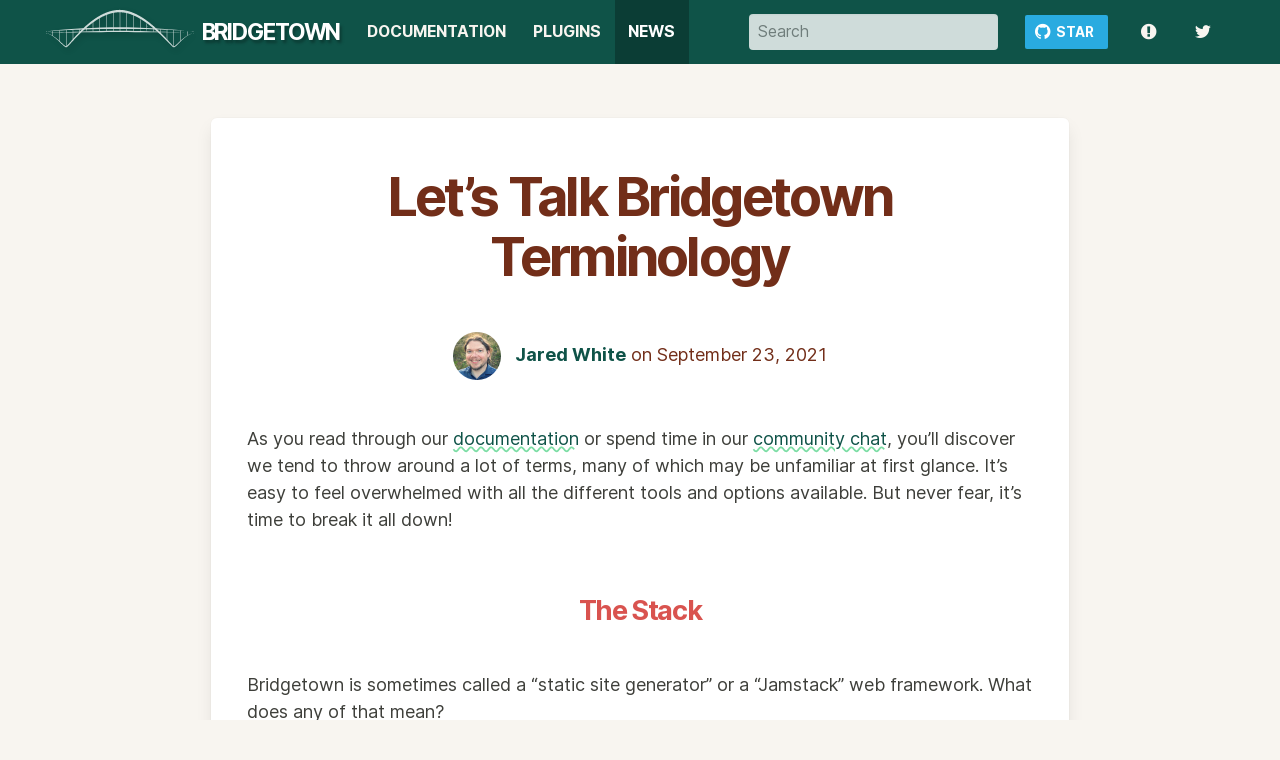

--- FILE ---
content_type: text/html; charset=utf-8
request_url: https://bridgetown-v0.onrender.com/feature/lets-talk-bridgetown-terminology/
body_size: 12574
content:
<!doctype html>
<html lang="en">
  <head>
    <meta charset="utf-8" />
<meta name="viewport" content="width=device-width, initial-scale=1.0" />
<meta name="theme-color" content="#0f5348" />
<title>Let’s Talk Bridgetown Terminology | Bridgetown</title>

<link rel="apple-touch-icon" sizes="180x180" href="/apple-touch-icon.png">
<link rel="icon" type="image/png" sizes="32x32" href="/favicon-32x32.png">
<link rel="icon" type="image/png" sizes="16x16" href="/favicon-16x16.png">

<link rel="stylesheet" href="/_bridgetown/static/css/main.5da6b381f758aa8078d5.css" />
<script src="/_bridgetown/static/js/main.d9df98933af44c60da1e.js" defer></script>

<link rel="prefetch" href="/docs/" />
<link rel="prefetch" href="/docs/jamstack/" />
<link rel="prefetch" href="/about/" />

<!-- Begin Bridgetown SEO tag v5.0.0 -->
<meta property="og:title" content="Let’s Talk Bridgetown Terminology" />
<meta name="author" content="Jared White" />
<meta property="og:locale" content="en_US" />
<meta name="description" content="As programmers, we tend to throw around a lot of arcane terms. Many of them may be unfamiliar at first glance. Time to break it all down!" />
<meta property="og:description" content="As programmers, we tend to throw around a lot of arcane terms. Many of them may be unfamiliar at first glance. Time to break it all down!" />
<link rel="canonical" href="https://www.bridgetownrb.com/feature/lets-talk-bridgetown-terminology/" />
<meta property="og:url" content="https://www.bridgetownrb.com/feature/lets-talk-bridgetown-terminology/" />
<meta property="og:site_name" content="Bridgetown" />
<meta property="og:image" content="https://www.bridgetownrb.com/images/bridgetown-logo-twitter-card.jpg" />
<meta property="og:type" content="article" />
<meta property="article:published_time" content="2021-09-23T00:00:00-07:00" />
<meta name="twitter:card" content="summary_large_image" />
<meta property="twitter:image" content="https://www.bridgetownrb.com/images/bridgetown-logo-twitter-card.jpg" />
<meta property="twitter:title" content="Let’s Talk Bridgetown Terminology" />
<meta name="twitter:site" content="@bridgetownrb" />
<meta name="twitter:creator" content="@jaredcwhite" />
<!-- End Bridgetown SEO tag -->

<link type="application/atom+xml" rel="alternate" href="https://www.bridgetownrb.com/feed.xml" title="Bridgetown" />

  </head>
  <body class="post ">
    <nav class="main-nav navbar " id="topnav">
  <nav-inner class="container">
    <nav-section class="navbar-brand">
      <a class="navbar-item" href="/">
        <img-container class="bridgetown-logo"><svg xmlns="http://www.w3.org/2000/svg" xmlns:xlink="http://www.w3.org/1999/xlink" xmlns:serif="http://www.serif.com/" width="100%" height="100%" viewBox="0 0 2261 589" version="1.1" xml:space="preserve" style="fill-rule:evenodd;clip-rule:evenodd;stroke-linejoin:round;stroke-miterlimit:2;">
    <g transform="matrix(1,0,0,1,-169.817,-343.833)">
        <g transform="matrix(1,0,0,1,0,2.05086)">
            <path d="M199.989,700.467C231.712,701.802 266.106,718.293 299.955,741.362C358.615,781.34 415.512,841.048 453.954,876.223C474.926,895.413 491.582,906.876 500.172,906.793C506.773,906.728 524.299,892.16 549.222,865.93C619.598,791.862 763.563,626.953 940.949,511.512C1050.61,440.149 1173.02,387.225 1299.78,389.661C1421.5,390.494 1543.52,446.408 1654.7,519.499C1830.26,634.91 1978.54,794.702 2050.43,866.793C2075.98,892.407 2093.64,906.67 2099.68,906.847C2108.72,907.112 2125.32,895.473 2145.98,875.864C2183.84,839.935 2239.57,778.858 2298.84,738.933C2332.29,716.398 2366.84,700.61 2400,700C2366.55,699.286 2331.06,713.811 2296.46,735.251C2235.43,773.068 2177.28,832.411 2137.97,867.111C2120.42,882.6 2107.74,893.636 2100.32,893.153C2099.01,893.067 2097.32,891.075 2094.41,888.622C2086.83,882.218 2075.89,870.854 2061.81,855.804C1991.54,780.665 1846.99,613.94 1671.94,493.83C1556.68,414.741 1428.08,356.648 1300.22,354.339C1166.91,353.581 1038.08,409.173 924.336,486.546C747.351,606.939 606.825,778.496 537.873,855.459C524.096,870.837 513.32,882.397 505.726,888.826C502.913,891.208 501.222,893.15 499.828,893.207C492.708,893.499 479.809,882.583 461.897,867.249C422.147,833.222 362.881,775.378 302.603,737.327C267.54,715.193 232.151,699.748 200.011,699.533C199.754,699.527 199.54,699.731 199.533,699.989C199.527,700.246 199.731,700.46 199.989,700.467Z"/>
        </g>
        <g transform="matrix(1,0,0,1,0,-25.0032)">
            <path d="M200.036,700.354C200.036,700.354 423.691,681.946 749.837,671.44C835.238,668.689 927.645,666.441 1024.92,664.985C1113.16,663.665 1205.38,662.786 1299.98,663.443C1374.99,663.276 1448.62,664.16 1520.02,665.092C1637.33,666.625 1748.6,669.177 1850.12,672.41C2175.26,682.764 2400,700 2400,700C2400,700 2175.91,673.569 1850.94,654.28C1749.39,648.251 1638,642.92 1520.54,639.693C1448.99,637.727 1375.19,636.876 1300.02,636.529C1205.19,636.963 1112.77,638.44 1024.37,641.252C926.966,644.35 834.475,648.801 749.036,653.817C423.033,672.957 199.964,699.646 199.964,699.646C199.769,699.666 199.626,699.84 199.646,700.036C199.666,700.231 199.84,700.374 200.036,700.354Z"/>
        </g>
        <g transform="matrix(1,0,0,1,0,0.00739747)">
            <path d="M200.012,700.24C200.012,700.24 423.691,691.596 749.989,687.105C835.361,685.931 927.748,685.012 1025,684.457C1113.21,683.954 1205.41,683.605 1299.99,684.087C1374.98,684.002 1448.59,684.48 1519.98,684.88C1637.26,685.535 1748.51,686.581 1849.99,687.95C2175.26,692.339 2400,700 2400,700C2400,700 2175.48,686.117 1850.27,675.684C1748.78,672.428 1637.49,669.506 1520.16,667.706C1448.73,666.61 1375.06,666.155 1300.01,665.892C1205.35,666.149 1113.08,666.9 1024.82,668.409C927.522,670.073 835.105,672.479 749.718,675.183C423.466,685.514 199.988,699.76 199.988,699.76C199.855,699.767 199.753,699.88 199.76,700.012C199.767,700.145 199.88,700.247 200.012,700.24Z"/>
        </g>
        <path d="M797.16,600C797.16,600 796.783,608.231 796.466,619.344C796.297,625.252 796.086,631.967 796.056,638.688C796.032,643.978 796.125,649.269 796.243,654.163C796.556,667.178 797.079,677.375 797.079,677.375C797.079,678.987 798.388,680.296 800,680.296C801.612,680.296 802.921,678.987 802.921,677.375C802.921,677.375 803.444,667.178 803.757,654.163C803.875,649.269 803.968,643.978 803.944,638.688C803.914,631.967 803.703,625.252 803.534,619.344C803.217,608.231 802.84,600 802.84,600C802.84,598.433 801.567,597.16 800,597.16C798.433,597.16 797.16,598.433 797.16,600Z"/>
        <g transform="matrix(1,0,0,1,1000,0)">
            <path d="M797.16,603.9C797.16,603.9 796.783,611.976 796.466,622.88C796.297,628.677 796.086,635.266 796.056,641.861C796.032,647.052 796.125,652.243 796.243,657.045C796.556,669.817 797.079,679.822 797.079,679.822C797.079,681.434 798.388,682.743 800,682.743C801.612,682.743 802.921,681.434 802.921,679.822C802.921,679.822 803.444,669.817 803.757,657.045C803.875,652.243 803.968,647.052 803.944,641.861C803.914,635.266 803.703,628.677 803.534,622.88C803.217,611.976 802.84,603.9 802.84,603.9C802.84,602.333 801.567,601.06 800,601.06C798.433,601.06 797.16,602.333 797.16,603.9Z"/>
        </g>
        <g transform="matrix(1,0,0,1,1100,37.9609)">
            <path d="M797.16,603.9C797.16,603.9 796.783,610.079 796.466,618.435C796.297,622.874 796.086,627.918 796.056,632.969C796.032,636.945 796.125,640.92 796.243,644.597C796.556,654.385 797.079,662.039 797.079,662.039C797.079,663.651 798.388,664.961 800,664.961C801.612,664.961 802.921,663.651 802.921,662.039C802.921,662.039 803.444,654.385 803.757,644.597C803.875,640.92 803.968,636.945 803.944,632.969C803.914,627.918 803.703,622.874 803.534,618.435C803.217,610.079 802.84,603.9 802.84,603.9C802.84,602.333 801.567,601.06 800,601.06C798.433,601.06 797.16,602.333 797.16,603.9Z"/>
        </g>
        <g transform="matrix(1,0,0,1,-100,34.1382)">
            <path d="M797.16,603.9C797.16,603.9 796.783,610.079 796.466,618.435C796.297,622.874 796.086,627.918 796.056,632.969C796.032,636.945 796.125,640.92 796.243,644.597C796.556,654.385 797.079,662.039 797.079,662.039C797.079,663.651 798.388,664.961 800,664.961C801.612,664.961 802.921,663.651 802.921,662.039C802.921,662.039 803.444,654.385 803.757,644.597C803.875,640.92 803.968,636.945 803.944,632.969C803.914,627.918 803.703,622.874 803.534,618.435C803.217,610.079 802.84,603.9 802.84,603.9C802.84,602.333 801.567,601.06 800,601.06C798.433,601.06 797.16,602.333 797.16,603.9Z"/>
        </g>
        <g transform="matrix(1,0,0,1,1200,42.0274)">
            <path d="M797.16,603.9C797.16,603.9 796.783,620.305 796.466,642.418C796.297,654.182 796.086,667.558 796.056,680.936C796.032,691.471 796.125,702.005 796.243,711.751C796.556,737.648 797.079,757.973 797.079,757.973C797.079,759.585 798.388,760.894 800,760.894C801.612,760.894 802.921,759.585 802.921,757.973C802.921,757.973 803.444,737.648 803.757,711.751C803.875,702.005 803.968,691.471 803.944,680.936C803.914,667.558 803.703,654.182 803.534,642.418C803.217,620.305 802.84,603.9 802.84,603.9C802.84,602.333 801.567,601.06 800,601.06C798.433,601.06 797.16,602.333 797.16,603.9Z"/>
        </g>
        <g transform="matrix(1,0,0,1,-200,42.0274)">
            <path d="M797.16,603.9C797.16,603.9 796.783,620.305 796.466,642.418C796.297,654.182 796.086,667.558 796.056,680.936C796.032,691.471 796.125,702.005 796.243,711.751C796.556,737.648 797.079,757.973 797.079,757.973C797.079,759.585 798.388,760.894 800,760.894C801.612,760.894 802.921,759.585 802.921,757.973C802.921,757.973 803.444,737.648 803.757,711.751C803.875,702.005 803.968,691.471 803.944,680.936C803.914,667.558 803.703,654.182 803.534,642.418C803.217,620.305 802.84,603.9 802.84,603.9C802.84,602.333 801.567,601.06 800,601.06C798.433,601.06 797.16,602.333 797.16,603.9Z"/>
        </g>
        <g transform="matrix(1,0,0,1,1300,49.8242)">
            <path d="M797.16,603.9C797.16,603.9 796.783,630.126 796.466,665.469C796.297,684.272 796.086,705.654 796.056,727.038C796.032,743.876 796.125,760.714 796.243,776.293C796.556,817.682 797.079,850.176 797.079,850.176C797.079,851.788 798.388,853.097 800,853.097C801.612,853.097 802.921,851.788 802.921,850.176C802.921,850.176 803.444,817.682 803.757,776.293C803.875,760.714 803.968,743.876 803.944,727.038C803.914,705.654 803.703,684.272 803.534,665.469C803.217,630.126 802.84,603.9 802.84,603.9C802.84,602.333 801.567,601.06 800,601.06C798.433,601.06 797.16,602.333 797.16,603.9Z"/>
        </g>
        <g transform="matrix(1,0,0,1,-300,49.8242)">
            <path d="M797.16,603.9C797.16,603.9 796.783,630.126 796.466,665.469C796.297,684.272 796.086,705.654 796.056,727.038C796.032,743.876 796.125,760.714 796.243,776.293C796.556,817.682 797.079,850.176 797.079,850.176C797.079,851.788 798.388,853.097 800,853.097C801.612,853.097 802.921,851.788 802.921,850.176C802.921,850.176 803.444,817.682 803.757,776.293C803.875,760.714 803.968,743.876 803.944,727.038C803.914,705.654 803.703,684.272 803.534,665.469C803.217,630.126 802.84,603.9 802.84,603.9C802.84,602.333 801.567,601.06 800,601.06C798.433,601.06 797.16,602.333 797.16,603.9Z"/>
        </g>
        <g transform="matrix(1,0,0,0.96929,1500,87.5419)">
            <path d="M797.603,599.393C797.603,599.393 797.39,606.737 797.219,616.64C797.128,621.907 797.015,627.896 797.006,633.887C796.999,638.604 797.066,643.321 797.135,647.685C797.316,659.282 797.588,668.381 797.588,668.381L797.588,670.87L802.412,670.87L802.412,668.381C802.412,668.381 802.684,659.282 802.865,647.685C802.934,643.321 803.001,638.604 802.994,633.887C802.985,627.896 802.872,621.907 802.781,616.64C802.61,606.737 802.397,599.393 802.397,599.393L802.397,596.92L797.603,596.92L797.603,599.393Z"/>
        </g>
        <g transform="matrix(1,0,0,1.00163,-500,69.6094)">
            <path d="M797.603,599.393C797.603,599.393 797.39,606.737 797.219,616.64C797.128,621.907 797.015,627.896 797.006,633.887C796.999,638.604 797.066,643.321 797.135,647.685C797.316,659.282 797.588,668.381 797.588,668.381L797.588,670.79L802.412,670.79L802.412,668.381C802.412,668.381 802.684,659.282 802.865,647.685C802.934,643.321 803.001,638.604 802.994,633.887C802.985,627.896 802.872,621.907 802.781,616.64C802.61,606.737 802.397,599.393 802.397,599.393L802.397,597L797.603,597L797.603,599.393Z"/>
        </g>
        <g transform="matrix(1,0,0,1,1400,49.8242)">
            <path d="M797.16,611.962C797.16,611.962 796.783,628.56 796.466,650.934C796.297,662.836 796.086,676.369 796.056,689.905C796.032,700.563 796.125,711.221 796.243,721.082C796.556,747.284 797.079,767.848 797.079,767.848C797.079,769.46 798.388,770.769 800,770.769C801.612,770.769 802.921,769.46 802.921,767.848C802.921,767.848 803.444,747.284 803.757,721.082C803.875,711.221 803.968,700.563 803.944,689.905C803.914,676.369 803.703,662.836 803.534,650.934C803.217,628.56 802.84,611.962 802.84,611.962C802.84,610.395 801.567,609.123 800,609.123C798.433,609.123 797.16,610.395 797.16,611.962Z"/>
        </g>
        <g transform="matrix(1,0,0,1,-400,50.2357)">
            <path d="M797.16,611.962C797.16,611.962 796.783,628.56 796.466,650.934C796.297,662.836 796.086,676.369 796.056,689.905C796.032,700.563 796.125,711.221 796.243,721.082C796.556,747.284 797.079,767.848 797.079,767.848C797.079,769.46 798.388,770.769 800,770.769C801.612,770.769 802.921,769.46 802.921,767.848C802.921,767.848 803.444,747.284 803.757,721.082C803.875,711.221 803.968,700.563 803.944,689.905C803.914,676.369 803.703,662.836 803.534,650.934C803.217,628.56 802.84,611.962 802.84,611.962C802.84,610.395 801.567,609.123 800,609.123C798.433,609.123 797.16,610.395 797.16,611.962Z"/>
        </g>
        <g transform="matrix(1,0,0,1,100,-2.70032)">
            <path d="M797.16,525.531C797.16,525.531 796.783,541.698 796.466,563.492C796.297,575.086 796.086,588.268 796.056,601.453C796.032,611.835 796.125,622.217 796.243,631.822C796.556,657.345 797.079,677.375 797.079,677.375C797.079,678.987 798.388,680.296 800,680.296C801.612,680.296 802.921,678.987 802.921,677.375C802.921,677.375 803.444,657.345 803.757,631.822C803.875,622.217 803.968,611.835 803.944,601.453C803.914,588.268 803.703,575.086 803.534,563.492C803.217,541.698 802.84,525.531 802.84,525.531C802.84,523.964 801.567,522.691 800,522.691C798.433,522.691 797.16,523.964 797.16,525.531Z"/>
        </g>
        <g transform="matrix(1,0,0,1,900,2.44672)">
            <path d="M797.16,525.531C797.16,525.531 796.783,541.698 796.466,563.492C796.297,575.086 796.086,588.268 796.056,601.453C796.032,611.835 796.125,622.217 796.243,631.822C796.556,657.345 797.079,677.375 797.079,677.375C797.079,678.987 798.388,680.296 800,680.296C801.612,680.296 802.921,678.987 802.921,677.375C802.921,677.375 803.444,657.345 803.757,631.822C803.875,622.217 803.968,611.835 803.944,601.453C803.914,588.268 803.703,575.086 803.534,563.492C803.217,541.698 802.84,525.531 802.84,525.531C802.84,523.964 801.567,522.691 800,522.691C798.433,522.691 797.16,523.964 797.16,525.531Z"/>
        </g>
        <g transform="matrix(1,0,0,1,200,-61.9816)">
            <path d="M797.16,525.531C797.16,525.531 796.783,548.014 796.466,578.312C796.297,594.432 796.086,612.762 796.056,631.094C796.032,645.529 796.125,659.964 796.243,673.319C796.556,708.802 797.079,736.656 797.079,736.656C797.079,738.269 798.388,739.578 800,739.578C801.612,739.578 802.921,738.269 802.921,736.656C802.921,736.656 803.444,708.802 803.757,673.319C803.875,659.964 803.968,645.529 803.944,631.094C803.914,612.762 803.703,594.432 803.534,578.312C803.217,548.014 802.84,525.531 802.84,525.531C802.84,523.964 801.567,522.691 800,522.691C798.433,522.691 797.16,523.964 797.16,525.531Z"/>
        </g>
        <g transform="matrix(1,0,0,1,800,-61.9816)">
            <path d="M797.16,525.531C797.16,525.531 796.783,548.014 796.466,578.312C796.297,594.432 796.086,612.762 796.056,631.094C796.032,645.529 796.125,659.964 796.243,673.319C796.556,708.802 797.079,736.656 797.079,736.656C797.079,738.269 798.388,739.578 800,739.578C801.612,739.578 802.921,738.269 802.921,736.656C802.921,736.656 803.444,708.802 803.757,673.319C803.875,659.964 803.968,645.529 803.944,631.094C803.914,612.762 803.703,594.432 803.534,578.312C803.217,548.014 802.84,525.531 802.84,525.531C802.84,523.964 801.567,522.691 800,522.691C798.433,522.691 797.16,523.964 797.16,525.531Z"/>
        </g>
        <g transform="matrix(1,0,0,1,300,-108.263)">
            <path d="M797.16,525.531C797.16,525.531 796.783,552.943 796.466,589.883C796.297,609.536 796.086,631.884 796.056,654.234C796.032,671.834 796.125,689.433 796.243,705.715C796.556,748.975 797.079,782.938 797.079,782.938C797.079,784.55 798.388,785.859 800,785.859C801.612,785.859 802.921,784.55 802.921,782.937C802.921,782.937 803.444,748.975 803.757,705.715C803.875,689.433 803.968,671.834 803.944,654.234C803.914,631.884 803.703,609.536 803.534,589.883C803.217,552.943 802.84,525.531 802.84,525.531C802.84,523.964 801.567,522.691 800,522.691C798.433,522.691 797.16,523.964 797.16,525.531Z"/>
        </g>
        <g transform="matrix(1,0,0,1,700,-108.263)">
            <path d="M797.16,525.531C797.16,525.531 796.783,552.943 796.466,589.883C796.297,609.536 796.086,631.884 796.056,654.234C796.032,671.834 796.125,689.433 796.243,705.715C796.556,748.975 797.079,782.938 797.079,782.938C797.079,784.55 798.388,785.859 800,785.859C801.612,785.859 802.921,784.55 802.921,782.938C802.921,782.938 803.444,748.975 803.757,705.715C803.875,689.433 803.968,671.834 803.944,654.234C803.914,631.884 803.703,609.536 803.534,589.883C803.217,552.943 802.84,525.531 802.84,525.531C802.84,523.964 801.567,522.691 800,522.691C798.433,522.691 797.16,523.964 797.16,525.531Z"/>
        </g>
        <g transform="matrix(1,0,0,1,400,-144.25)">
            <path d="M797.16,525.531C797.16,525.531 796.783,556.777 796.466,598.88C796.297,621.281 796.086,646.754 796.056,672.228C796.032,692.288 796.125,712.347 796.243,730.906C796.556,780.213 797.079,818.925 797.079,818.925C797.079,820.537 798.388,821.846 800,821.846C801.612,821.846 802.921,820.537 802.921,818.925C802.921,818.925 803.444,780.213 803.757,730.906C803.875,712.347 803.968,692.288 803.944,672.228C803.914,646.754 803.703,621.281 803.534,598.88C803.217,556.777 802.84,525.531 802.84,525.531C802.84,523.964 801.567,522.691 800,522.691C798.433,522.691 797.16,523.964 797.16,525.531Z"/>
        </g>
        <g transform="matrix(1,0,0,1,600,-144.25)">
            <path d="M797.16,525.531C797.16,525.531 796.783,556.777 796.466,598.88C796.297,621.281 796.086,646.754 796.056,672.228C796.032,692.288 796.125,712.347 796.243,730.906C796.556,780.213 797.079,818.925 797.079,818.925C797.079,820.537 798.388,821.846 800,821.846C801.612,821.846 802.921,820.537 802.921,818.925C802.921,818.925 803.444,780.213 803.757,730.906C803.875,712.347 803.968,692.288 803.944,672.228C803.914,646.754 803.703,621.281 803.534,598.88C803.217,556.777 802.84,525.531 802.84,525.531C802.84,523.964 801.567,522.691 800,522.691C798.433,522.691 797.16,523.964 797.16,525.531Z"/>
        </g>
        <g transform="matrix(1,0,0,1,500,-149.397)">
            <path d="M797.16,525.531C797.16,525.531 796.783,557.325 796.466,600.166C796.297,622.96 796.086,648.88 796.056,674.801C796.032,695.213 796.125,715.625 796.243,734.509C796.556,784.681 797.079,824.072 797.079,824.072C797.079,825.684 798.388,826.993 800,826.993C801.612,826.993 802.921,825.684 802.921,824.072C802.921,824.072 803.444,784.681 803.757,734.509C803.875,715.625 803.968,695.213 803.944,674.801C803.914,648.88 803.703,622.96 803.534,600.166C803.217,557.325 802.84,525.531 802.84,525.531C802.84,523.964 801.567,522.691 800,522.691C798.433,522.691 797.16,523.964 797.16,525.531Z"/>
        </g>
    </g>
</svg></img-container>
        
        <h1 class="title is-5">Bridgetown</h1>
      </a>

      <!-- linthtml-configure tag-bans="false" -->
      <a role="button" class="navbar-burger" aria-label="menu" aria-expanded="false" onclick="this.classList.toggle('is-active');document.querySelector('#topNavbar').classList.toggle('is-active')">
        <span aria-hidden="true"></span>
        <span aria-hidden="true"></span>
        <span aria-hidden="true"></span>
      </a>
      <!-- linthtml-configure tag-bans="true" -->
    </nav-section>

    <nav-menu id="topNavbar" class="navbar-menu">
      <nav-section class="navbar-start">
        <a class="navbar-item " href="/docs/">Documentation</a>
        <a class="navbar-item " href="/plugins/">Plugins</a>
        <a class="navbar-item is-active" href="/blog/">News</a>
      </nav-section>

      <nav-section class="navbar-end">
        <nav-search class="navbar-item search-item">
          <bridgetown-search-form>
  <input slot="input" type="search" class="input" placeholder="Search" />
  <bridgetown-search-results theme=""></bridgetown-search-results>
</bridgetown-search-form>

        </nav-search>
        <a class="navbar-item" href="https://github.com/bridgetownrb/bridgetown" target="_blank" rel="noopener">
          <button class="button is-info is-small">
            <ui-icon class="icon"> <i class="fa fa-github is-size-6"></i> </ui-icon>
            <ui-label class="has-text-weight-bold">Star</ui-label>
          </button>
        </a>

        <a class="navbar-item is-hidden-desktop-only" href="https://github.com/bridgetownrb/bridgetown/issues/new?assignees=&labels=bug&template=bug_report.md&title=" target="_blank" rel="noopener">
          <ui-icon class="icon"><i class="fa fa-exclamation-circle is-size-6"></i></ui-icon>
          <ui-label class="is-hidden-tablet">Report Issue</ui-label>
        </a>
        <a class="navbar-item is-hidden-desktop-only" href="https://twitter.com/bridgetownrb" target="_blank" rel="noopener">
          <ui-icon class="icon"><i class="fa fa-twitter is-size-6"></i></ui-icon>
          <ui-label class="is-hidden-tablet">Twitter</ui-label>
        </a>
      </nav-section>
    </nav-menu>
  </nav-inner>
</nav>


    <main>
      <section class="container mt-12">
  <layout-columns class="columns is-centered">
    <layout-column class="column is-three-quarters" id="swup">
      
<layout-box class="box px-8 py-8">

<article class="h-entry">
<h1 class="mt-3 mb-10 title is-1 is-size-2-mobile has-text-centered has-text-brown p-name">Let’s Talk Bridgetown Terminology</h1>

<article-author class="mb-10 author has-text-centered p-author">
  
  <img src="/images/jared-white-avatar.jpg" alt="Jared White" class="avatar u-photo" />
  <a href="/authors/jared/" class="has-text-weight-bold u-url p-name">Jared White</a>
  on September 23, 2021
</article-author>

<main-content class="content e-content">
  <p>As you read through our <a href="/docs">documentation</a> or spend time in our <a href="https://discord.gg/4E6hktQGz4">community chat</a>, you’ll discover we tend to throw around a lot of terms, many of which may be unfamiliar at first glance. It’s easy to feel overwhelmed with all the different tools and options available. But never fear, it’s time to break it all down!</p>

<h3 id="the-stack">The Stack</h3>

<p>Bridgetown is sometimes called a “static site generator” or a “Jamstack” web framework. What does any of that mean?</p>

<p>Perhaps it’s simpler to think in terms of <em>progressive generation</em>, or the idea that the moment at which your HTML output + website assets is generated can vary depending on the tooling or the configuration you choose to use.</p>

<p>The main options available today are:</p>

<ul>
<li><strong>Static Site Generation (SSG)</strong>, or build-time generation: you build your website output once and deploy it to a web server or CDN (Content Delivery Network). From then on, everything that website visitors see comes from those pre-built HTML/CSS/JS files. This is extremely performant as well as secure, because your website is nothing more than files in folders. No special per-request computation required. You can even pull data from APIs or headless CMSes at build time, and redeploy each time there’s a major change.</li>
<li><strong>Server-Side Rendering (SSR)</strong>, or dynamic generation: you write backend code which then gets executed for each request/response cycle. This is necessary when you need to interact with a database or offer user-scoped functionality such as authentication and commerce. You can choose to expose certain SSR routes which will enhance the functionality of your primarily SSG’d website.</li>
<li><strong>Client-Side Rendering (CSR)</strong>, or reactive frontend: you write code which gets executed by the browser to provide on-page interactivity and handle UI events (mouse clicks, window resizing, etc.).</li>
<li><strong>Partial or full hydration</strong>: you use SSG/SSR techniques to render frontend components server-side, and then when the page is loaded by the browser, it will instantiate the frontend components using the SSG/SSR’d data and continue the CSR lifecycle from there.</li>
</ul>

<p>There was a time when web frameworks which specialized primarily in SSG, SSR, or CSR were worlds apart from one another. But over the past couple of years, we’ve begun to see a convergence where a single “stack” (or at least a single code repository) can reliably address all these various rendering scenarios. Bridgetown is on track to deliver such a unified stack later this year with the release of v1.0, and we’ll also provide examples of using Bridgetown for SSG alongside popular SSR frameworks such as Ruby on Rails.</p>

<h3 id="the-languages">The Languages</h3>

<p><img src="/images/ruby.svg" alt="Ruby logo" style="width:85px; float:right; margin: 0 0 10px 10px" /> Bridgetown is mostly written in <strong>Ruby</strong>, a programming language first invented by <a href="https://en.wikipedia.org/wiki/Yukihiro_Matsumoto">Yukihiro Matsumoto</a>, or “Matz” as he is commonly known, back in 1995. Ruby has been called a language which optimizes for “programmer happiness”, and that’s certainly been our experience over the years. Ruby first saw widespread adoption in large part due to the rise of the <strong>Ruby on Rails</strong> web framework, but Ruby is far more applicable than just being the foundation of the Rails stack. We’re constantly trying to find ways to make Bridgetown better not in spite of Ruby, <em>but because of it</em>…to leverage what’s so amazing about this elegant and delightful language. There’s also a saying in the Ruby community: <strong>MINASWAN</strong> (Matz Is Nice And So We Are Nice). It’s a community which tries (and hopefully succeeds more often than not) to be welcoming, encouraging, and safe.</p>

<p>Bridgetown also features a frontend-specific layer written in <strong>JavaScript</strong>, the language which powers webpages everywhere. For a long time, JavaScript was known mainly as the language you’d use alongside HTML and CSS for execution within a browser context. But in 2009, along came <a href="https://nodejs.org/">Node</a>, which popularized the idea of running JavaScript software at a command line and on the server. Most frontend-specific build tools are now JavaScript-based, thus requiring Node to be installed.</p>

<h3 id="the-package-managers">The Package Managers</h3>

<p>Both Ruby and Node come with their own package managers. A <strong>package manager</strong> lets you specify modular pieces of software your project relies on, along with their versions (and optionally sources, such as GitHub). When you create a Bridgetown site, for example, your site requires the Bridgetown packages to be installed.</p>

<p><img src="/images/rubygems_logo_red.png" alt="Rubygems logo" style="width:85px; float:right; margin: 0 0 10px 10px" /> Ruby “packages” are called gems, and gems are published on and downloaded from <a href="https://rubygems.org">RubyGems</a>. Ruby’s package management system is comprised of two command line tools: <code class="highlighter-rouge">gem</code> and <code class="highlighter-rouge">bundle</code> (aka Bundler). When you run <code class="highlighter-rouge">bundle install</code> after creating or cloning a Ruby app on your computer, that tells Bundler to look at your <code class="highlighter-rouge">Gemfile</code> and <code class="highlighter-rouge">Gemfile.lock</code> files, determine the correct dependency tree, and download/install the necessary gems from RubyGems. You can also execute local commands within the correct gem dependency environment by using <code class="highlighter-rouge">bundle exec</code> (for example, <code class="highlighter-rouge">bundle exec bridgetown build</code>).</p>

<p>Node likewise comes with its own package manager, <code class="highlighter-rouge">npm</code>, which will download published JavaScript packages from the <a href="https://www.npmjs.com">npm registry</a>. However, for historical and developer experience (DX) reasons, another commonly-used package manager for Node is called <code class="highlighter-rouge">yarn</code>. Both Bridgetown and Rails (and a number of other frameworks in various languages) recommend using <a href="https://yarnpkg.com">Yarn</a> as your package manager, and we include instructions for how to install both Node and Yarn in our installation guides.</p>

<p>Just like Bundler uses <code class="highlighter-rouge">Gemfile</code>/<code class="highlighter-rouge">Gemfile.lock</code> for Ruby dependency management, Node/Yarn uses <code class="highlighter-rouge">package.json</code>/<code class="highlighter-rouge">yarn.lock</code> for JS dependency management. Typically you never have to interact with the lock files yourself. They’re only there to “lock in” very specific versions of all dependencies. You will only need to modify either <code class="highlighter-rouge">Gemfile</code> or <code class="highlighter-rouge">package.json</code>.</p>

<h3 id="the-version-managers">The Version Managers</h3>

<p>Most people working on multiple software projects at once will quickly run into the massive headache of having to support and utilize multiple versions of language runtimes. For example, you might be using Ruby 2.6 on one project, Ruby 2.7 on another, and Ruby 3.0 on yet another. Or you might be using Node 14 on one project and Node 16 on another project.</p>

<p>Thankfully this is a solved problem when you use a <strong>version manager</strong>. Version managers are responsible for installing (and often compiling ahead of time) the specific languages you need for your various projects. For Ruby, we recommend using <a href="https://github.com/rbenv/rbenv">rbenv</a> and include those instructions in our installation guides.</p>

<p>Because Bridgetown’s use of Node is fairly lightweight, we’re not too opinionated about the exact version of Node you use. But if you wish to utilize a version manager for Node as well, we recommend using <a href="https://github.com/nvm-sh/nvm">nvm</a>.</p>

<p>In both cases, you’ll add “dot files” to your projects specifying the version of the language you need. For example, saving <code class="highlighter-rouge">ruby-2.7.2</code> to <code class="highlighter-rouge">.ruby-version</code> will instruct your Ruby version manager you want to use Ruby 2.7.2. Or saving <code class="highlighter-rouge">14</code> to <code class="highlighter-rouge">.nvmrc</code> means you want NVM to use the latest version of the Node 14 releases.</p>

<h3 id="the-scripts">The Scripts</h3>

<p>Oftentimes you want to be able to supply custom scripts in a project to kick off build processes or to interact with tooling or testing in various ways. Yarn makes this easy by looking at the <code class="highlighter-rouge">scripts</code> section of your <code class="highlighter-rouge">package.json</code> file. So for example, when you run <code class="highlighter-rouge">yarn webpack-build</code> in a Bridgetown project, what’s really going on is Yarn will execute the <code class="highlighter-rouge">webpack-build</code> script, which itself says to run the <code class="highlighter-rouge">webpack --mode production</code> command.</p>

<p>Many Ruby projects rely on a tool called Rake which can run entire tasks (essentially “mini” Ruby programs) defined in a <code class="highlighter-rouge">Rakefile</code>. In the next release of Bridgetown, we’ll be adding <strong>full support for Rake tasks</strong> and migrating some of our own scripts out of <code class="highlighter-rouge">package.json</code> and into tasks or dedicated commands.</p>

<p>Once that release is available, you’ll be able to use “binstubs” — essentially Ruby scripts saved to your project’s <code class="highlighter-rouge">bin</code> folder which automatically instantiate the Bundler environment for you. So instead of typing <code class="highlighter-rouge">bundle exec bridgetown</code>, you’ll be able to type <code class="highlighter-rouge">bin/bridgetown</code>, and instead of starting Bridgetown’s local dev server processes via <code class="highlighter-rouge">yarn start</code>, you’ll instead run <code class="highlighter-rouge">bin/bridgetown start</code>.</p>

<h3 id="the-ruby-server">The Ruby Server</h3>

<p>In the currently shipping release of Bridgetown, we use a Ruby-based web server called <strong>WEBrick</strong> to serve up the static pages and files generated by Bridgetown’s build process. If you directly run <code class="highlighter-rouge">bundle exec bridgetown serve</code>, a WEBrick server is spun up and handles all requests. This is largely for historical reasons, and in the next version of Bridgetown, we’re making a substantial change and migrating to <strong>Puma</strong>.</p>

<p>Puma is currently the server of choice for the Rails framework, and with good reason. It’s extremely fast, well-maintained, and can scale from simple local development all the way to massive production server deployments.</p>

<p>Puma works in concert with <strong>Rack</strong>, a low-level specification and infrastructure for Ruby-powered web stacks. Virtually every modern web framework from Rails to Roda to Sinatra to Hanami sits atop Rack, and one of the amazing things about Rack is you can use multiple frameworks at once! Mount a Sinatra app alongside Rails, mount a Rails app alongside Roda, etc. Rack also supports a broad assortment of “middleware” — plugins which will add functionality to or otherwise affect the request/response cycle of your website.</p>

<p>Switching to Puma + Rack will be a huge win for the Bridgetown codebase and open up all sorts of new opportunities for the platform. Stay tuned.</p>

<h3 id="the-frontend-tooling">The Frontend Tooling</h3>

<p><img src="/images/postcss.svg" alt="PostCSS logo" style="width:85px; float:right; margin: 0 0 10px 10px" /> For the <a href="/docs/frontend-assets">frontend</a> (CSS, JavaScript, and related assets such as fonts and icons), Bridgetown uses three primary tools:</p>

<ul>
<li><strong><a href="https://webpack.js.org">Webpack</a></strong>: a popular “bundler” and asset pipeline which takes in one or more “entry points” (typically your <code class="highlighter-rouge">frontend/javascript/index.js</code> file), analyzes the tree of various JS &amp; CSS-related import statements, and outputs a final, compiled bundle of JS and CSS code which your Bridgetown site will load.</li>
<li><strong><a href="https://esbuild.github.io">esbuild</a></strong>: a fast JavaScript “transpiler” which will ensure your modern JavaScript code is output in a format consumable by virtually all modern browsers. In the past we used Babel for this task, but esbuild is an order of magnitude faster, and many projects from Rails to Vite to Astro are reworking their frontend infrastructure to leverage esbuild. In the future, we ourselves plan to offer a “lite” frontend pipeline which jettisons Webpack in favor of esbuild only.</li>
<li>Either <strong><a href="https://postcss.org">PostCSS</a></strong> or <strong><a href="https://sass-lang.com">Sass</a></strong>: Depending on how you set up your project, you’ll be using either <code class="highlighter-rouge">postcss</code> or <code class="highlighter-rouge">sass</code> to process your CSS files. Sass is a well-known superset of CSS which enjoyed popular appeal for many years, but in recent times PostCSS has arisen as a slick way to utilize upcoming standards-based proposals for CSS itself (such as nesting, advanced color functions, etc.) but transpile them to CSS which works in browsers today. Unless you know you need to use Sass for a particular reason (perhaps to leverage a framework like Bulma or Bootstrap), we recommend people start new projects using PostCSS.</li>
</ul>

<h3 id="the-template-languages">The Template Languages</h3>

<p><img src="/images/serbea-logomark.svg" alt="Serbea logo" style="width:85px; float:right; margin: 0 0 10px 10px" /> Much of the time as you work on your Bridgetown site, you’ll be authoring content in either <strong>Markdown</strong> or <strong>HTML</strong>. <a href="https://kramdown.gettalong.org/quickref.html">Markdown</a> is a great way to include formatting in your plain text documents whether you’re writing a blog post or a portfolio or a marketing page.</p>

<p>Whether using Markdown or HTML to lay out pages and components, you’ll often be working within a “template language” — aka a language which lets you augment your markup with statements to insert or process data, loop through data, filter data, render other components, and generally add all the “smarts” you need on any given page.</p>

<p>Bridgetown comes with support for two template languages out of the box, with more available as plugins. These two are <strong>Liquid</strong> and <strong>ERB</strong>.</p>

<p><a href="/docs/liquid">Liquid</a>, the default option, is a fairly simple (and “safe”) template language invented and popularized by Shopify, along with Jekyll (the progenitor of Bridgetown). By using Liquid tags and filters, and by moving repeatable or reusable sections of markup into Liquid components, you can build a fairly sophisticated site in short order.</p>

<p>For more power and a greater “Ruby-like” experience, you can switch to using <a href="/docs/erb-and-beyond">ERB</a>. Just like in Rails and other Ruby frameworks, ERB lets you write actual Ruby code within your HTML and Markdown files, which provides additional flexibility and access to the entire world of gems for advanced data processing. But with great power comes great responsibility, and it’s easier to make breaking mistakes when writing ERB (Liquid tends to be more forgiving). Which option is best for your project? It depends mostly on personal preference and which specific features you need.</p>

<p>Other template languages available are <a href="https://www.serbea.dev">Serbea</a> (a “superset” of ERB which adds back in some of the elegant filtering features provided by Liquid along with other shorthand expressions), <a href="https://github.com/bridgetownrb/bridgetown-slim">Slim</a>, and <a href="https://github.com/bridgetownrb/bridgetown-haml">Haml</a>. And if you <em>really</em> want to go out on a limb, you can even <a href="https://github.com/bridgetownrb/bridgetown-lit-renderer">render Lit components right in your Ruby template files</a>!</p>

<h3 id="and-the-rest">And the Rest…?</h3>

<p><strong>Whew, that was a lot of terminology!</strong> You’d be forgiven if you have a tough time remembering it all. That’s why we’re here to help break it all down and provide you with a solid foundation for growth as a web developer. You don’t need to use or know about all the options here at once. But it’s good to know where to look if you get stuck or when you need to level up your Bridgetown project.</p>

<p><strong>Still got questions? Feedback?</strong> Please reach out to us on <a href="https://twitter.com/bridgetownrb">Twitter</a> or <a href="https://discord.gg/4E6hktQGz4">Discord</a> and let us know how the Bridgetown community can help.</p>

</main-content>


  <nav class="is-pulled-left mt-8 mb-1">
    <strong class="has-text-info">Previous</strong><br />
    <a href="/release/era-of-bridgetown-v1/" class="mt-2 button is-info is-small">
      <ui-icon class="icon" aria-hidden="true">
        <i class="fa fa-chevron-left"></i>
      </ui-icon>
      <ui-label>The Era of Bridgetown v1 Has Begun. Welcome to the “Pearl”</ui-label>
    </a>
  </nav>



  <nav class="is-pulled-right has-text-right mt-8 mb-1">
    <strong class="has-text-info">Next</strong><br />
    <a href="/future/rip-jekyll/" class="mt-2 button is-info is-small">
      <ui-label>Jekyll and the Genesis of the Jamstack</ui-label>
      <ui-icon class="icon" aria-hidden="true">
        <i class="fa fa-chevron-right"></i>
      </ui-icon>
    </a>
  </nav>


<layout-spacer class="is-clearfix"></layout-spacer>
</article>

</layout-box>

    </layout-column>
  </layout-columns>
</section>
    </main>

    <footer class="footer">
  <section class="container">
    <layout-columns class="columns">
      <layout-column class="column is-5">
        <img-container class="bridgetown-logo"><svg xmlns="http://www.w3.org/2000/svg" xmlns:xlink="http://www.w3.org/1999/xlink" xmlns:serif="http://www.serif.com/" width="100%" height="100%" viewBox="0 0 2261 589" version="1.1" xml:space="preserve" style="fill-rule:evenodd;clip-rule:evenodd;stroke-linejoin:round;stroke-miterlimit:2;">
    <g transform="matrix(1,0,0,1,-169.817,-343.833)">
        <g transform="matrix(1,0,0,1,0,2.05086)">
            <path d="M199.989,700.467C231.712,701.802 266.106,718.293 299.955,741.362C358.615,781.34 415.512,841.048 453.954,876.223C474.926,895.413 491.582,906.876 500.172,906.793C506.773,906.728 524.299,892.16 549.222,865.93C619.598,791.862 763.563,626.953 940.949,511.512C1050.61,440.149 1173.02,387.225 1299.78,389.661C1421.5,390.494 1543.52,446.408 1654.7,519.499C1830.26,634.91 1978.54,794.702 2050.43,866.793C2075.98,892.407 2093.64,906.67 2099.68,906.847C2108.72,907.112 2125.32,895.473 2145.98,875.864C2183.84,839.935 2239.57,778.858 2298.84,738.933C2332.29,716.398 2366.84,700.61 2400,700C2366.55,699.286 2331.06,713.811 2296.46,735.251C2235.43,773.068 2177.28,832.411 2137.97,867.111C2120.42,882.6 2107.74,893.636 2100.32,893.153C2099.01,893.067 2097.32,891.075 2094.41,888.622C2086.83,882.218 2075.89,870.854 2061.81,855.804C1991.54,780.665 1846.99,613.94 1671.94,493.83C1556.68,414.741 1428.08,356.648 1300.22,354.339C1166.91,353.581 1038.08,409.173 924.336,486.546C747.351,606.939 606.825,778.496 537.873,855.459C524.096,870.837 513.32,882.397 505.726,888.826C502.913,891.208 501.222,893.15 499.828,893.207C492.708,893.499 479.809,882.583 461.897,867.249C422.147,833.222 362.881,775.378 302.603,737.327C267.54,715.193 232.151,699.748 200.011,699.533C199.754,699.527 199.54,699.731 199.533,699.989C199.527,700.246 199.731,700.46 199.989,700.467Z"/>
        </g>
        <g transform="matrix(1,0,0,1,0,-25.0032)">
            <path d="M200.036,700.354C200.036,700.354 423.691,681.946 749.837,671.44C835.238,668.689 927.645,666.441 1024.92,664.985C1113.16,663.665 1205.38,662.786 1299.98,663.443C1374.99,663.276 1448.62,664.16 1520.02,665.092C1637.33,666.625 1748.6,669.177 1850.12,672.41C2175.26,682.764 2400,700 2400,700C2400,700 2175.91,673.569 1850.94,654.28C1749.39,648.251 1638,642.92 1520.54,639.693C1448.99,637.727 1375.19,636.876 1300.02,636.529C1205.19,636.963 1112.77,638.44 1024.37,641.252C926.966,644.35 834.475,648.801 749.036,653.817C423.033,672.957 199.964,699.646 199.964,699.646C199.769,699.666 199.626,699.84 199.646,700.036C199.666,700.231 199.84,700.374 200.036,700.354Z"/>
        </g>
        <g transform="matrix(1,0,0,1,0,0.00739747)">
            <path d="M200.012,700.24C200.012,700.24 423.691,691.596 749.989,687.105C835.361,685.931 927.748,685.012 1025,684.457C1113.21,683.954 1205.41,683.605 1299.99,684.087C1374.98,684.002 1448.59,684.48 1519.98,684.88C1637.26,685.535 1748.51,686.581 1849.99,687.95C2175.26,692.339 2400,700 2400,700C2400,700 2175.48,686.117 1850.27,675.684C1748.78,672.428 1637.49,669.506 1520.16,667.706C1448.73,666.61 1375.06,666.155 1300.01,665.892C1205.35,666.149 1113.08,666.9 1024.82,668.409C927.522,670.073 835.105,672.479 749.718,675.183C423.466,685.514 199.988,699.76 199.988,699.76C199.855,699.767 199.753,699.88 199.76,700.012C199.767,700.145 199.88,700.247 200.012,700.24Z"/>
        </g>
        <path d="M797.16,600C797.16,600 796.783,608.231 796.466,619.344C796.297,625.252 796.086,631.967 796.056,638.688C796.032,643.978 796.125,649.269 796.243,654.163C796.556,667.178 797.079,677.375 797.079,677.375C797.079,678.987 798.388,680.296 800,680.296C801.612,680.296 802.921,678.987 802.921,677.375C802.921,677.375 803.444,667.178 803.757,654.163C803.875,649.269 803.968,643.978 803.944,638.688C803.914,631.967 803.703,625.252 803.534,619.344C803.217,608.231 802.84,600 802.84,600C802.84,598.433 801.567,597.16 800,597.16C798.433,597.16 797.16,598.433 797.16,600Z"/>
        <g transform="matrix(1,0,0,1,1000,0)">
            <path d="M797.16,603.9C797.16,603.9 796.783,611.976 796.466,622.88C796.297,628.677 796.086,635.266 796.056,641.861C796.032,647.052 796.125,652.243 796.243,657.045C796.556,669.817 797.079,679.822 797.079,679.822C797.079,681.434 798.388,682.743 800,682.743C801.612,682.743 802.921,681.434 802.921,679.822C802.921,679.822 803.444,669.817 803.757,657.045C803.875,652.243 803.968,647.052 803.944,641.861C803.914,635.266 803.703,628.677 803.534,622.88C803.217,611.976 802.84,603.9 802.84,603.9C802.84,602.333 801.567,601.06 800,601.06C798.433,601.06 797.16,602.333 797.16,603.9Z"/>
        </g>
        <g transform="matrix(1,0,0,1,1100,37.9609)">
            <path d="M797.16,603.9C797.16,603.9 796.783,610.079 796.466,618.435C796.297,622.874 796.086,627.918 796.056,632.969C796.032,636.945 796.125,640.92 796.243,644.597C796.556,654.385 797.079,662.039 797.079,662.039C797.079,663.651 798.388,664.961 800,664.961C801.612,664.961 802.921,663.651 802.921,662.039C802.921,662.039 803.444,654.385 803.757,644.597C803.875,640.92 803.968,636.945 803.944,632.969C803.914,627.918 803.703,622.874 803.534,618.435C803.217,610.079 802.84,603.9 802.84,603.9C802.84,602.333 801.567,601.06 800,601.06C798.433,601.06 797.16,602.333 797.16,603.9Z"/>
        </g>
        <g transform="matrix(1,0,0,1,-100,34.1382)">
            <path d="M797.16,603.9C797.16,603.9 796.783,610.079 796.466,618.435C796.297,622.874 796.086,627.918 796.056,632.969C796.032,636.945 796.125,640.92 796.243,644.597C796.556,654.385 797.079,662.039 797.079,662.039C797.079,663.651 798.388,664.961 800,664.961C801.612,664.961 802.921,663.651 802.921,662.039C802.921,662.039 803.444,654.385 803.757,644.597C803.875,640.92 803.968,636.945 803.944,632.969C803.914,627.918 803.703,622.874 803.534,618.435C803.217,610.079 802.84,603.9 802.84,603.9C802.84,602.333 801.567,601.06 800,601.06C798.433,601.06 797.16,602.333 797.16,603.9Z"/>
        </g>
        <g transform="matrix(1,0,0,1,1200,42.0274)">
            <path d="M797.16,603.9C797.16,603.9 796.783,620.305 796.466,642.418C796.297,654.182 796.086,667.558 796.056,680.936C796.032,691.471 796.125,702.005 796.243,711.751C796.556,737.648 797.079,757.973 797.079,757.973C797.079,759.585 798.388,760.894 800,760.894C801.612,760.894 802.921,759.585 802.921,757.973C802.921,757.973 803.444,737.648 803.757,711.751C803.875,702.005 803.968,691.471 803.944,680.936C803.914,667.558 803.703,654.182 803.534,642.418C803.217,620.305 802.84,603.9 802.84,603.9C802.84,602.333 801.567,601.06 800,601.06C798.433,601.06 797.16,602.333 797.16,603.9Z"/>
        </g>
        <g transform="matrix(1,0,0,1,-200,42.0274)">
            <path d="M797.16,603.9C797.16,603.9 796.783,620.305 796.466,642.418C796.297,654.182 796.086,667.558 796.056,680.936C796.032,691.471 796.125,702.005 796.243,711.751C796.556,737.648 797.079,757.973 797.079,757.973C797.079,759.585 798.388,760.894 800,760.894C801.612,760.894 802.921,759.585 802.921,757.973C802.921,757.973 803.444,737.648 803.757,711.751C803.875,702.005 803.968,691.471 803.944,680.936C803.914,667.558 803.703,654.182 803.534,642.418C803.217,620.305 802.84,603.9 802.84,603.9C802.84,602.333 801.567,601.06 800,601.06C798.433,601.06 797.16,602.333 797.16,603.9Z"/>
        </g>
        <g transform="matrix(1,0,0,1,1300,49.8242)">
            <path d="M797.16,603.9C797.16,603.9 796.783,630.126 796.466,665.469C796.297,684.272 796.086,705.654 796.056,727.038C796.032,743.876 796.125,760.714 796.243,776.293C796.556,817.682 797.079,850.176 797.079,850.176C797.079,851.788 798.388,853.097 800,853.097C801.612,853.097 802.921,851.788 802.921,850.176C802.921,850.176 803.444,817.682 803.757,776.293C803.875,760.714 803.968,743.876 803.944,727.038C803.914,705.654 803.703,684.272 803.534,665.469C803.217,630.126 802.84,603.9 802.84,603.9C802.84,602.333 801.567,601.06 800,601.06C798.433,601.06 797.16,602.333 797.16,603.9Z"/>
        </g>
        <g transform="matrix(1,0,0,1,-300,49.8242)">
            <path d="M797.16,603.9C797.16,603.9 796.783,630.126 796.466,665.469C796.297,684.272 796.086,705.654 796.056,727.038C796.032,743.876 796.125,760.714 796.243,776.293C796.556,817.682 797.079,850.176 797.079,850.176C797.079,851.788 798.388,853.097 800,853.097C801.612,853.097 802.921,851.788 802.921,850.176C802.921,850.176 803.444,817.682 803.757,776.293C803.875,760.714 803.968,743.876 803.944,727.038C803.914,705.654 803.703,684.272 803.534,665.469C803.217,630.126 802.84,603.9 802.84,603.9C802.84,602.333 801.567,601.06 800,601.06C798.433,601.06 797.16,602.333 797.16,603.9Z"/>
        </g>
        <g transform="matrix(1,0,0,0.96929,1500,87.5419)">
            <path d="M797.603,599.393C797.603,599.393 797.39,606.737 797.219,616.64C797.128,621.907 797.015,627.896 797.006,633.887C796.999,638.604 797.066,643.321 797.135,647.685C797.316,659.282 797.588,668.381 797.588,668.381L797.588,670.87L802.412,670.87L802.412,668.381C802.412,668.381 802.684,659.282 802.865,647.685C802.934,643.321 803.001,638.604 802.994,633.887C802.985,627.896 802.872,621.907 802.781,616.64C802.61,606.737 802.397,599.393 802.397,599.393L802.397,596.92L797.603,596.92L797.603,599.393Z"/>
        </g>
        <g transform="matrix(1,0,0,1.00163,-500,69.6094)">
            <path d="M797.603,599.393C797.603,599.393 797.39,606.737 797.219,616.64C797.128,621.907 797.015,627.896 797.006,633.887C796.999,638.604 797.066,643.321 797.135,647.685C797.316,659.282 797.588,668.381 797.588,668.381L797.588,670.79L802.412,670.79L802.412,668.381C802.412,668.381 802.684,659.282 802.865,647.685C802.934,643.321 803.001,638.604 802.994,633.887C802.985,627.896 802.872,621.907 802.781,616.64C802.61,606.737 802.397,599.393 802.397,599.393L802.397,597L797.603,597L797.603,599.393Z"/>
        </g>
        <g transform="matrix(1,0,0,1,1400,49.8242)">
            <path d="M797.16,611.962C797.16,611.962 796.783,628.56 796.466,650.934C796.297,662.836 796.086,676.369 796.056,689.905C796.032,700.563 796.125,711.221 796.243,721.082C796.556,747.284 797.079,767.848 797.079,767.848C797.079,769.46 798.388,770.769 800,770.769C801.612,770.769 802.921,769.46 802.921,767.848C802.921,767.848 803.444,747.284 803.757,721.082C803.875,711.221 803.968,700.563 803.944,689.905C803.914,676.369 803.703,662.836 803.534,650.934C803.217,628.56 802.84,611.962 802.84,611.962C802.84,610.395 801.567,609.123 800,609.123C798.433,609.123 797.16,610.395 797.16,611.962Z"/>
        </g>
        <g transform="matrix(1,0,0,1,-400,50.2357)">
            <path d="M797.16,611.962C797.16,611.962 796.783,628.56 796.466,650.934C796.297,662.836 796.086,676.369 796.056,689.905C796.032,700.563 796.125,711.221 796.243,721.082C796.556,747.284 797.079,767.848 797.079,767.848C797.079,769.46 798.388,770.769 800,770.769C801.612,770.769 802.921,769.46 802.921,767.848C802.921,767.848 803.444,747.284 803.757,721.082C803.875,711.221 803.968,700.563 803.944,689.905C803.914,676.369 803.703,662.836 803.534,650.934C803.217,628.56 802.84,611.962 802.84,611.962C802.84,610.395 801.567,609.123 800,609.123C798.433,609.123 797.16,610.395 797.16,611.962Z"/>
        </g>
        <g transform="matrix(1,0,0,1,100,-2.70032)">
            <path d="M797.16,525.531C797.16,525.531 796.783,541.698 796.466,563.492C796.297,575.086 796.086,588.268 796.056,601.453C796.032,611.835 796.125,622.217 796.243,631.822C796.556,657.345 797.079,677.375 797.079,677.375C797.079,678.987 798.388,680.296 800,680.296C801.612,680.296 802.921,678.987 802.921,677.375C802.921,677.375 803.444,657.345 803.757,631.822C803.875,622.217 803.968,611.835 803.944,601.453C803.914,588.268 803.703,575.086 803.534,563.492C803.217,541.698 802.84,525.531 802.84,525.531C802.84,523.964 801.567,522.691 800,522.691C798.433,522.691 797.16,523.964 797.16,525.531Z"/>
        </g>
        <g transform="matrix(1,0,0,1,900,2.44672)">
            <path d="M797.16,525.531C797.16,525.531 796.783,541.698 796.466,563.492C796.297,575.086 796.086,588.268 796.056,601.453C796.032,611.835 796.125,622.217 796.243,631.822C796.556,657.345 797.079,677.375 797.079,677.375C797.079,678.987 798.388,680.296 800,680.296C801.612,680.296 802.921,678.987 802.921,677.375C802.921,677.375 803.444,657.345 803.757,631.822C803.875,622.217 803.968,611.835 803.944,601.453C803.914,588.268 803.703,575.086 803.534,563.492C803.217,541.698 802.84,525.531 802.84,525.531C802.84,523.964 801.567,522.691 800,522.691C798.433,522.691 797.16,523.964 797.16,525.531Z"/>
        </g>
        <g transform="matrix(1,0,0,1,200,-61.9816)">
            <path d="M797.16,525.531C797.16,525.531 796.783,548.014 796.466,578.312C796.297,594.432 796.086,612.762 796.056,631.094C796.032,645.529 796.125,659.964 796.243,673.319C796.556,708.802 797.079,736.656 797.079,736.656C797.079,738.269 798.388,739.578 800,739.578C801.612,739.578 802.921,738.269 802.921,736.656C802.921,736.656 803.444,708.802 803.757,673.319C803.875,659.964 803.968,645.529 803.944,631.094C803.914,612.762 803.703,594.432 803.534,578.312C803.217,548.014 802.84,525.531 802.84,525.531C802.84,523.964 801.567,522.691 800,522.691C798.433,522.691 797.16,523.964 797.16,525.531Z"/>
        </g>
        <g transform="matrix(1,0,0,1,800,-61.9816)">
            <path d="M797.16,525.531C797.16,525.531 796.783,548.014 796.466,578.312C796.297,594.432 796.086,612.762 796.056,631.094C796.032,645.529 796.125,659.964 796.243,673.319C796.556,708.802 797.079,736.656 797.079,736.656C797.079,738.269 798.388,739.578 800,739.578C801.612,739.578 802.921,738.269 802.921,736.656C802.921,736.656 803.444,708.802 803.757,673.319C803.875,659.964 803.968,645.529 803.944,631.094C803.914,612.762 803.703,594.432 803.534,578.312C803.217,548.014 802.84,525.531 802.84,525.531C802.84,523.964 801.567,522.691 800,522.691C798.433,522.691 797.16,523.964 797.16,525.531Z"/>
        </g>
        <g transform="matrix(1,0,0,1,300,-108.263)">
            <path d="M797.16,525.531C797.16,525.531 796.783,552.943 796.466,589.883C796.297,609.536 796.086,631.884 796.056,654.234C796.032,671.834 796.125,689.433 796.243,705.715C796.556,748.975 797.079,782.938 797.079,782.938C797.079,784.55 798.388,785.859 800,785.859C801.612,785.859 802.921,784.55 802.921,782.937C802.921,782.937 803.444,748.975 803.757,705.715C803.875,689.433 803.968,671.834 803.944,654.234C803.914,631.884 803.703,609.536 803.534,589.883C803.217,552.943 802.84,525.531 802.84,525.531C802.84,523.964 801.567,522.691 800,522.691C798.433,522.691 797.16,523.964 797.16,525.531Z"/>
        </g>
        <g transform="matrix(1,0,0,1,700,-108.263)">
            <path d="M797.16,525.531C797.16,525.531 796.783,552.943 796.466,589.883C796.297,609.536 796.086,631.884 796.056,654.234C796.032,671.834 796.125,689.433 796.243,705.715C796.556,748.975 797.079,782.938 797.079,782.938C797.079,784.55 798.388,785.859 800,785.859C801.612,785.859 802.921,784.55 802.921,782.938C802.921,782.938 803.444,748.975 803.757,705.715C803.875,689.433 803.968,671.834 803.944,654.234C803.914,631.884 803.703,609.536 803.534,589.883C803.217,552.943 802.84,525.531 802.84,525.531C802.84,523.964 801.567,522.691 800,522.691C798.433,522.691 797.16,523.964 797.16,525.531Z"/>
        </g>
        <g transform="matrix(1,0,0,1,400,-144.25)">
            <path d="M797.16,525.531C797.16,525.531 796.783,556.777 796.466,598.88C796.297,621.281 796.086,646.754 796.056,672.228C796.032,692.288 796.125,712.347 796.243,730.906C796.556,780.213 797.079,818.925 797.079,818.925C797.079,820.537 798.388,821.846 800,821.846C801.612,821.846 802.921,820.537 802.921,818.925C802.921,818.925 803.444,780.213 803.757,730.906C803.875,712.347 803.968,692.288 803.944,672.228C803.914,646.754 803.703,621.281 803.534,598.88C803.217,556.777 802.84,525.531 802.84,525.531C802.84,523.964 801.567,522.691 800,522.691C798.433,522.691 797.16,523.964 797.16,525.531Z"/>
        </g>
        <g transform="matrix(1,0,0,1,600,-144.25)">
            <path d="M797.16,525.531C797.16,525.531 796.783,556.777 796.466,598.88C796.297,621.281 796.086,646.754 796.056,672.228C796.032,692.288 796.125,712.347 796.243,730.906C796.556,780.213 797.079,818.925 797.079,818.925C797.079,820.537 798.388,821.846 800,821.846C801.612,821.846 802.921,820.537 802.921,818.925C802.921,818.925 803.444,780.213 803.757,730.906C803.875,712.347 803.968,692.288 803.944,672.228C803.914,646.754 803.703,621.281 803.534,598.88C803.217,556.777 802.84,525.531 802.84,525.531C802.84,523.964 801.567,522.691 800,522.691C798.433,522.691 797.16,523.964 797.16,525.531Z"/>
        </g>
        <g transform="matrix(1,0,0,1,500,-149.397)">
            <path d="M797.16,525.531C797.16,525.531 796.783,557.325 796.466,600.166C796.297,622.96 796.086,648.88 796.056,674.801C796.032,695.213 796.125,715.625 796.243,734.509C796.556,784.681 797.079,824.072 797.079,824.072C797.079,825.684 798.388,826.993 800,826.993C801.612,826.993 802.921,825.684 802.921,824.072C802.921,824.072 803.444,784.681 803.757,734.509C803.875,715.625 803.968,695.213 803.944,674.801C803.914,648.88 803.703,622.96 803.534,600.166C803.217,557.325 802.84,525.531 802.84,525.531C802.84,523.964 801.567,522.691 800,522.691C798.433,522.691 797.16,523.964 797.16,525.531Z"/>
        </g>
    </g>
</svg></img-container>

        <h4>
          <strong>Bridgetown</strong> is a Ruby-powered static site generator.
        </h4>

        <p>
          Version: <strong>v0.21.5</strong> (codename “<strong>Broughton Beach</strong>”)<br/>
          Follow Us: <strong><a href="https://twitter.com/bridgetownrb" rel="noopener">@bridgetownrb</strong></a><br/>
          Read About Our <strong><a href="/about/">History &amp; Roadmap</a></strong>
        </p>

        <p class="mt-6 is-size-7">
          Source code licensed <a href="https://opensource.org/licenses/mit-license.php" target="_blank" rel="noopener">MIT</a>
          <br>
          Website content licensed <a rel="license noopener" href="https://creativecommons.org/licenses/by-nc-sa/4.0/" target="_blank">CC BY-NC-SA 4.0</a>
          <br>
          Hosted by <a href="https://render.com" target="_blank" rel="noopener">Render</a>
        </p>

      </layout-column>
      <layout-column class="column is-4">
        <h4 style="margin-top: 1.8rem">
          <strong>Contribute</strong> on GitHub
        </h4>

        <p class="mt-6">
          <a href="https://github.com/sponsors/jaredcwhite">Become a Sponsor</a><br/>
          <a href="https://github.com/bridgetownrb/bridgetown/issues">Browse Issues</a><br/>
          <a href="https://github.com/bridgetownrb/bridgetown/pulls">Submit a Pull Request</a><br/>
          <a href="https://github.com/bridgetownrb/bridgetown/blob/main/CODE_OF_CONDUCT.md">Code of Conduct</a>
        </p>

        <p class="mt-6">
          <a href="https://github.com/bridgetownrb/bridgetown/discussions">Discussions on GitHub</a><br/>
          <a href="https://discord.gg/4E6hktQGz4">Discord Chat</a>
        </p>
      </layout-column>
      <layout-column class="column is-3">
        <h4 style="margin-top: 1.8rem">
          <strong>Share</strong> on Social Media
        </h4>

        <p class="mt-6">
          <a href="https://twitter.com/intent/tweet?url=https%3A%2F%2Fbridgetownrb.com&via=bridgetownrb&text=Check%20out%20this%20awesome%20new%20static%20site%20generator%20built%20in%20Ruby%21&hashtags=SpinUpBridgetown%2CJamstack" class="button is-info">
            <ui-icon class="icon"> <i class="fa fa-twitter is-size-5"></i> </ui-icon>
            <ui-label class="has-text-weight-bold">Tweet</ui-label>
          </a>
        </p>

        <p class="mt-6 is-size-7">
          Use hashtag <strong>#SpinUpBridgetown</strong> <br/>and spread the word! 😃
        </p>

        <p class="mt-6">
          <a href="/feed.xml" class="button is-warning is-small">
            <ui-icon class="icon"> <i class="fa fa-rss"></i> </ui-icon>
            <ui-label class="has-text-weight-bold">News Feed</ui-label>
          </a>
        </p>
      </layout-column>
    </layout-columns>

    <p class="mt-10 has-text-centered">
      <strong style="opacity:.7">we</strong>
      <img src="/images/ruby.svg" alt="Ruby" style="height: 1.5rem;vertical-align:middle;margin: 0 0.5rem" loading="lazy" />
      <strong style="opacity:.7">ruby</strong>
    </p>
  </section>
</footer>

  </body>
</html>


--- FILE ---
content_type: text/css; charset=utf-8
request_url: https://bridgetown-v0.onrender.com/_bridgetown/static/css/main.5da6b381f758aa8078d5.css
body_size: 10259
content:
@font-face{font-family:"Inter";font-style:normal;font-weight:400;font-display:swap;src:url(../fonts/Inter-Regular-7c370fde6764d889efe6b54f03cfdd6f.woff2) format("woff2"),url(../fonts/Inter-Regular-a252fc44cf11fd602874c8b97bf9fe20.woff) format("woff")}@font-face{font-family:"Inter";font-style:italic;font-weight:400;font-display:swap;src:url(../fonts/Inter-Italic-f49834a0a6541638179c869ef03d598f.woff2) format("woff2"),url(../fonts/Inter-Italic-8c12e04a7484c08649efa875e1d5bf3d.woff) format("woff")}@font-face{font-family:"Inter";font-style:normal;font-weight:500;font-display:swap;src:url(../fonts/Inter-Medium-abc74264e0406c68ea9044e64e231895.woff2) format("woff2"),url(../fonts/Inter-Medium-9534203f443096c3ec9b24b86aa144f9.woff) format("woff")}@font-face{font-family:"Inter";font-style:italic;font-weight:500;font-display:swap;src:url(../fonts/Inter-MediumItalic-9c92059748833966691f60d5f7a82a37.woff2) format("woff2"),url(../fonts/Inter-MediumItalic-df784b340e6a569af4e26e277ebd0712.woff) format("woff")}@font-face{font-family:"Inter";font-style:normal;font-weight:700;font-display:swap;src:url(../fonts/Inter-Bold-d408f7c5830b4a9c6f63159d208b9602.woff2) format("woff2"),url(../fonts/Inter-Bold-48a9b7e7e69f61689382a5fbe51e9c0b.woff) format("woff")}@font-face{font-family:"Inter";font-style:italic;font-weight:700;font-display:swap;src:url(../fonts/Inter-BoldItalic-ea5c9b353ddcb49c2e083ce97a274c53.woff2) format("woff2"),url(../fonts/Inter-BoldItalic-098968c5de9fde445e1ccd033581326c.woff) format("woff")}@font-face{font-family:"Inter";font-style:normal;font-weight:900;font-display:swap;src:url(../fonts/Inter-Black-769f5bb9abd2e78ec82b61f522a8ee37.woff2) format("woff2"),url(../fonts/Inter-Black-6f3f8d238cb5ec6a7884686902a42846.woff) format("woff")}@font-face{font-family:"Inter";font-style:italic;font-weight:900;font-display:swap;src:url(../fonts/Inter-BlackItalic-6e7cabdf93c00b54bfac974f005a1700.woff2) format("woff2"),url(../fonts/Inter-BlackItalic-9a9340c34caf70c1e0564b5a08d03188.woff) format("woff")}
article-author,article-content,img-container,layout-columns,layout-notice,layout-spacer,main-content{display:block}ui-label{display:inline}
/*!
Fork Awesome 1.1.7
License - https://forkaweso.me/Fork-Awesome/license

Copyright 2018 Dave Gandy & Fork Awesome

Permission is hereby granted, free of charge, to any person obtaining a copy of this software and associated documentation files (the "Software"), to deal in the Software without restriction, including without limitation the rights to use, copy, modify, merge, publish, distribute, sublicense, and/or sell copies of the Software, and to permit persons to whom the Software is furnished to do so, subject to the following conditions:

The above copyright notice and this permission notice shall be included in all copies or substantial portions of the Software.

THE SOFTWARE IS PROVIDED "AS IS", WITHOUT WARRANTY OF ANY KIND, EXPRESS OR IMPLIED, INCLUDING BUT NOT LIMITED TO THE WARRANTIES OF MERCHANTABILITY, FITNESS FOR A PARTICULAR PURPOSE AND NONINFRINGEMENT. IN NO EVENT SHALL THE AUTHORS OR COPYRIGHT HOLDERS BE LIABLE FOR ANY CLAIM, DAMAGES OR OTHER LIABILITY, WHETHER IN AN ACTION OF CONTRACT, TORT OR OTHERWISE, ARISING FROM, OUT OF OR IN CONNECTION WITH THE SOFTWARE OR THE USE OR OTHER DEALINGS IN THE SOFTWARE.
 */@font-face{font-family:"ForkAwesome";src:url(../fonts/forkawesome-webfont-e182ad6df04f9177b326f3bd08514440.eot);src:url(../fonts/forkawesome-webfont-e182ad6df04f9177b326f3bd08514440.eot?#iefix&v=1.1.7) format("embedded-opentype"),url(../fonts/forkawesome-webfont-7c20758e3e7c7dff7c8db18b14c76902.woff2) format("woff2"),url(../fonts/forkawesome-webfont-2dfb5f36fc148e26e398e70d7e725eae.woff) format("woff"),url(../fonts/forkawesome-webfont-ee4d8bfd0af89fc714a2606ae1ae7f30.ttf) format("truetype"),url(../frontend/fonts/forkawesome-webfont-86541105409e56d1729117b6c897adc3.svg#forkawesomeregular) format("svg");font-weight:normal;font-style:normal}.fa{display:inline-block;font:normal normal normal 14px/1 ForkAwesome;font-size:inherit;text-rendering:auto;-webkit-font-smoothing:antialiased;-moz-osx-font-smoothing:grayscale}@keyframes fa-spin{0%{-webkit-transform:rotate(0deg);transform:rotate(0deg)}100%{-webkit-transform:rotate(359deg);transform:rotate(359deg)}}.fa-list:before{content:""}.fa-chevron-left:before{content:""}.fa-chevron-right:before{content:""}.fa-info-circle:before{content:""}.fa-arrow-left:before{content:""}.fa-arrow-right:before{content:""}.fa-exclamation-circle:before{content:""}.fa-exclamation-triangle:before{content:""}.fa-chevron-up:before{content:""}.fa-cogs:before{content:""}.fa-twitter:before{content:""}.fa-github:before{content:""}.fa-rss:before{content:""}.fa-hand-o-up:before{content:""}.fa-globe:before{content:""}.fa-file-text-o:before{content:""}.fa-cubes:before{content:""}.fa-react:before{content:""}.has-text-brown{color:#722e19 !important}footer.footer strong{color:#fff}/*! bulma.io v0.8.2 | MIT License | github.com/jgthms/bulma */@keyframes spinAround{from{transform:rotate(0deg)}to{transform:rotate(359deg)}}.tabs,.file,.button,.delete{-webkit-touch-callout:none;-webkit-user-select:none;-moz-user-select:none;-ms-user-select:none;user-select:none}.select:not(.is-multiple):not(.is-loading)::after{border:3px solid transparent;border-radius:2px;border-right:0;border-top:0;content:" ";display:block;height:.625em;margin-top:-0.4375em;pointer-events:none;position:absolute;top:50%;transform:rotate(-45deg);transform-origin:center;width:.625em}.tabs:not(:last-child),.pagination:not(:last-child),.message:not(:last-child),.list:not(:last-child),.level:not(:last-child),.highlight:not(:last-child),.block:not(:last-child),.title:not(:last-child),.table:not(:last-child),.progress:not(:last-child),.content:not(:last-child),.box:not(:last-child){margin-bottom:1.5rem}.delete{-moz-appearance:none;-webkit-appearance:none;background-color:rgba(10,10,10,.2);border:none;border-radius:290486px;cursor:pointer;pointer-events:auto;display:inline-block;flex-grow:0;flex-shrink:0;font-size:0;height:20px;max-height:20px;max-width:20px;min-height:20px;min-width:20px;outline:none;position:relative;vertical-align:top;width:20px}.delete::before,.delete::after{background-color:#f8f5f0;content:"";display:block;left:50%;position:absolute;top:50%;transform:translateX(-50%) translateY(-50%) rotate(45deg);transform-origin:center center}.delete::before{height:2px;width:50%}.delete::after{height:50%;width:2px}.delete:hover,.delete:focus{background-color:rgba(10,10,10,.3)}.delete:active{background-color:rgba(10,10,10,.4)}.is-small.delete{height:16px;max-height:16px;max-width:16px;min-height:16px;min-width:16px;width:16px}.is-medium.delete{height:24px;max-height:24px;max-width:24px;min-height:24px;min-width:24px;width:24px}.is-large.delete{height:32px;max-height:32px;max-width:32px;min-height:32px;min-width:32px;width:32px}.loader{animation:spinAround 500ms infinite linear;border:2px solid #e6e1d7;border-radius:290486px;border-right-color:transparent;border-top-color:transparent;content:"";display:block;height:1em;position:relative;width:1em}.image.is-16by9 img,.image.is-16by9 .has-ratio{bottom:0;left:0;position:absolute;right:0;top:0}.select select,.input,.button{-moz-appearance:none;-webkit-appearance:none;align-items:center;border:1px solid transparent;border-radius:4px;box-shadow:none;display:inline-flex;font-size:1rem;height:2.5em;justify-content:flex-start;line-height:1.5;padding-bottom:calc(0.5em - 1px);padding-left:calc(0.75em - 1px);padding-right:calc(0.75em - 1px);padding-top:calc(0.5em - 1px);position:relative;vertical-align:top}.select select:focus,.input:focus,.button:focus,.select select:active,.input:active,.button:active,.select select.is-active,.is-active.input,.is-active.button{outline:none}.select select[disabled],[disabled].input,[disabled].button{cursor:not-allowed}/*! minireset.css v0.0.6 | MIT License | github.com/jgthms/minireset.css */html,body,p,ol,ul,li,dl,dt,dd,blockquote,figure,pre,iframe,hr,h1,h2,h3,h4,h5{margin:0;padding:0}h1,h2,h3,h4,h5{font-size:100%;font-weight:normal}ul{list-style:none}button,input,select{margin:0}html{box-sizing:border-box}*,*::before,*::after{box-sizing:inherit}img,video{height:auto;max-width:100%}iframe{border:0}table{border-collapse:collapse;border-spacing:0}td,th{padding:0}td:not([align]),th:not([align]){text-align:left}html{background-color:#f8f5f0;font-size:18px;-moz-osx-font-smoothing:grayscale;-webkit-font-smoothing:antialiased;min-width:300px;overflow-x:hidden;overflow-y:scroll;text-rendering:optimizeLegibility;text-size-adjust:100%}article,aside,figure,footer,header,section{display:block}body,button,input,select{font-family:Inter,"Helvetica Neue",Helvetica,Arial,sans-serif}code,pre{-moz-osx-font-smoothing:auto;-webkit-font-smoothing:auto;font-family:ui-monospace,monospace}body{color:#3e3f3a;font-size:1em;font-weight:400;line-height:1.5}a{color:#0f5348;cursor:pointer;text-decoration:none}a strong{color:currentColor}a:hover{color:#2a2a26}code{background-color:#f8f5f0;color:#d9534f;font-size:.875em;font-weight:normal;padding:.25em .5em .25em}hr{background-color:#f8f5f0;border:none;display:block;height:2px;margin:1.5rem 0}img{height:auto;max-width:100%}small{font-size:.875em}span{font-style:inherit;font-weight:inherit}strong{color:#2a2a26;font-weight:700}pre{-webkit-overflow-scrolling:touch;background-color:#f8f5f0;color:#3e3f3a;font-size:.875em;overflow-x:auto;padding:1.25rem 1.5rem;white-space:pre;word-wrap:normal}pre code{background-color:transparent;color:currentColor;font-size:1em;padding:0}table td,table th{vertical-align:top}table td:not([align]),table th:not([align]){text-align:left}table th{color:#2a2a26}.is-clearfix::after{clear:both;content:" ";display:table}.is-pulled-left{float:left !important}.is-pulled-right{float:right !important}.is-size-4{font-size:1.5rem !important}.is-size-5{font-size:1.25rem !important}.is-size-6{font-size:1rem !important}.is-size-7{font-size:.75rem !important}@media screen and (max-width: 768px){.is-size-2-mobile{font-size:2.5rem !important}.is-size-3-mobile{font-size:2rem !important}}.has-text-centered{text-align:center !important}.has-text-left{text-align:left !important}.has-text-right{text-align:right !important}.has-text-white{color:#fff !important}a.has-text-white:hover,a.has-text-white:focus{color:#e6e6e6 !important}.has-background-white{background-color:#fff !important}.has-background-dark{background-color:#2a2a26 !important}.has-text-primary{color:#0f5348 !important}a.has-text-primary:hover,a.has-text-primary:focus{color:#072823 !important}.has-background-primary{background-color:#0f5348 !important}.has-text-info{color:#29abe0 !important}a.has-text-info:hover,a.has-text-info:focus{color:#1b8dbb !important}.has-text-danger{color:#d9534f !important}a.has-text-danger:hover,a.has-text-danger:focus{color:#c9302c !important}.has-text-weight-normal{font-weight:400 !important}.has-text-weight-medium{font-weight:500 !important}.has-text-weight-bold{font-weight:700 !important}@media screen and (min-width: 769px),print{.is-hidden-tablet{display:none !important}}@media screen and (min-width: 1024px)and (max-width: 1215px){.is-hidden-desktop-only{display:none !important}}.box{background-color:#fff;border-radius:6px;box-shadow:0 .5em 1em -0.125em rgba(10,10,10,.1),0 0px 0 1px rgba(10,10,10,.02);color:#3e3f3a;display:block;padding:1.25rem}a.box:hover,a.box:focus{box-shadow:0 .5em 1em -0.125em rgba(10,10,10,.1),0 0 0 1px #0f5348}a.box:active{box-shadow:inset 0 1px 2px rgba(10,10,10,.2),0 0 0 1px #0f5348}.button{background-color:#f8f5f0;border-color:#e6e1d7;border-width:1px;color:#2a2a26;cursor:pointer;justify-content:center;padding-bottom:calc(0.5em - 1px);padding-left:1em;padding-right:1em;padding-top:calc(0.5em - 1px);text-align:center;white-space:nowrap}.button strong{color:inherit}.button .icon,.button .icon.is-small,.button .icon.is-medium,.button .icon.is-large{height:1.5em;width:1.5em}.button .icon:first-child:not(:last-child){margin-left:calc(-0.5em - 1px);margin-right:.25em}.button .icon:last-child:not(:first-child){margin-left:.25em;margin-right:calc(-0.5em - 1px)}.button .icon:first-child:last-child{margin-left:calc(-0.5em - 1px);margin-right:calc(-0.5em - 1px)}.button:hover{border-color:#c9c8b8;color:#2a2a26}.button:focus{border-color:#29abe0;color:#2a2a26}.button:focus:not(:active){box-shadow:0 0 0 .125em rgba(15,83,72,.25)}.button:active,.button.is-active{border-color:#3e3f3a;color:#2a2a26}.button.is-primary{background-color:#0f5348;border-color:transparent;color:#fff}.button.is-primary:hover{background-color:#0d483f;border-color:transparent;color:#fff}.button.is-primary:focus{border-color:transparent;color:#fff}.button.is-primary:focus:not(:active){box-shadow:0 0 0 .125em rgba(15,83,72,.25)}.button.is-primary:active,.button.is-primary.is-active{background-color:#0b3d35;border-color:transparent;color:#fff}.button.is-primary[disabled]{background-color:#0f5348;border-color:transparent;box-shadow:none}.button.is-primary.is-outlined{background-color:transparent;border-color:#0f5348;color:#0f5348}.button.is-primary.is-outlined:hover,.button.is-primary.is-outlined:focus{background-color:#0f5348;border-color:#0f5348;color:#fff}.button.is-primary.is-outlined[disabled]{background-color:transparent;border-color:#0f5348;box-shadow:none;color:#0f5348}.button.is-info{background-color:#29abe0;border-color:transparent;color:#fff}.button.is-info:hover{background-color:#20a6dc;border-color:transparent;color:#fff}.button.is-info:focus{border-color:transparent;color:#fff}.button.is-info:focus:not(:active){box-shadow:0 0 0 .125em rgba(41,171,224,.25)}.button.is-info:active,.button.is-info.is-active{background-color:#1e9dd1;border-color:transparent;color:#fff}.button.is-info[disabled]{background-color:#29abe0;border-color:transparent;box-shadow:none}.button.is-info.is-outlined{background-color:transparent;border-color:#29abe0;color:#29abe0}.button.is-info.is-outlined:hover,.button.is-info.is-outlined:focus{background-color:#29abe0;border-color:#29abe0;color:#fff}.button.is-info.is-outlined[disabled]{background-color:transparent;border-color:#29abe0;box-shadow:none;color:#29abe0}.button.is-warning{background-color:#f47c3c;border-color:transparent;color:#fff}.button.is-warning:hover{background-color:#f37430;border-color:transparent;color:#fff}.button.is-warning:focus{border-color:transparent;color:#fff}.button.is-warning:focus:not(:active){box-shadow:0 0 0 .125em rgba(244,124,60,.25)}.button.is-warning:active,.button.is-warning.is-active{background-color:#f36c24;border-color:transparent;color:#fff}.button.is-warning[disabled]{background-color:#f47c3c;border-color:transparent;box-shadow:none}.button.is-warning.is-outlined{background-color:transparent;border-color:#f47c3c;color:#f47c3c}.button.is-warning.is-outlined:hover,.button.is-warning.is-outlined:focus{background-color:#f47c3c;border-color:#f47c3c;color:#fff}.button.is-warning.is-outlined[disabled]{background-color:transparent;border-color:#f47c3c;box-shadow:none;color:#f47c3c}.button.is-small{border-radius:2px;font-size:.75rem}.button.is-medium{font-size:1.25rem}.button.is-large{font-size:1.5rem}.button[disabled]{background-color:#f8f5f0;border-color:#e6e1d7;box-shadow:none;opacity:.5}.button.is-rounded{border-radius:290486px;padding-left:calc(1em + 0.25em);padding-right:calc(1em + 0.25em)}.buttons{align-items:center;display:flex;flex-wrap:wrap;justify-content:flex-start}.buttons .button{margin-bottom:.5rem}.buttons .button:not(:last-child):not(.is-fullwidth){margin-right:.5rem}.buttons:last-child{margin-bottom:-0.5rem}.buttons:not(:last-child){margin-bottom:1rem}.buttons.is-centered{justify-content:center}.buttons.is-centered:not(.has-addons) .button:not(.is-fullwidth){margin-left:.25rem;margin-right:.25rem}.container{flex-grow:1;margin:0 auto;position:relative;width:auto}@media screen and (min-width: 1024px){.container{max-width:960px}}@media screen and (min-width: 1216px){.container{max-width:1152px}}@media screen and (min-width: 1408px){.container{max-width:1344px}}.content li+li{margin-top:.25em}.content p:not(:last-child),.content dl:not(:last-child),.content ol:not(:last-child),.content ul:not(:last-child),.content blockquote:not(:last-child),.content pre:not(:last-child),.content table:not(:last-child){margin-bottom:1em}.content h1,.content h2,.content h3,.content h4,.content h5{color:#2a2a26;font-weight:600;line-height:1.125}.content h1{font-size:2em;margin-bottom:.5em}.content h1:not(:first-child){margin-top:1em}.content h2{font-size:1.75em;margin-bottom:.5714em}.content h2:not(:first-child){margin-top:1.1428em}.content h3{font-size:1.5em;margin-bottom:.6666em}.content h3:not(:first-child){margin-top:1.3333em}.content h4{font-size:1.25em;margin-bottom:.8em}.content h5{font-size:1.125em;margin-bottom:.8888em}.content blockquote{background-color:#f8f5f0;border-left:5px solid #e6e1d7;padding:1.25em 1.5em}.content ol{list-style-position:outside;margin-left:2em;margin-top:1em}.content ol:not([type]){list-style-type:decimal}.content ul{list-style:disc outside;margin-left:2em;margin-top:1em}.content ul ul{list-style-type:circle;margin-top:.5em}.content ul ul ul{list-style-type:square}.content dd{margin-left:2em}.content figure{margin-left:2em;margin-right:2em;text-align:center}.content figure:not(:first-child){margin-top:2em}.content figure:not(:last-child){margin-bottom:2em}.content figure img{display:inline-block}.content figure figcaption{font-style:italic}.content pre{-webkit-overflow-scrolling:touch;overflow-x:auto;padding:1.25em 1.5em;white-space:pre;word-wrap:normal}.content sub{font-size:75%}.content table{width:100%}.content table td,.content table th{border:1px solid #e6e1d7;border-width:0 0 1px;padding:.5em .75em;vertical-align:top}.content table th{color:#2a2a26}.content table th:not([align]){text-align:left}.content table thead td,.content table thead th{border-width:0 0 2px;color:#2a2a26}.content table tbody tr:last-child td,.content table tbody tr:last-child th{border-bottom-width:0}.content .tabs li+li{margin-top:0}.content.is-small{font-size:.75rem}.content.is-medium{font-size:1.25rem}.content.is-large{font-size:1.5rem}.icon{align-items:center;display:inline-flex;justify-content:center;height:1.5rem;width:1.5rem}.icon.is-small{height:1rem;width:1rem}.icon.is-medium{height:2rem;width:2rem}.icon.is-large{height:3rem;width:3rem}.image{display:block;position:relative}.image img{display:block;height:auto;width:100%}.image img.is-rounded{border-radius:290486px}.image.is-16by9 img,.image.is-16by9 .has-ratio{height:100%;width:100%}.image.is-16by9{padding-top:56.25%}.progress{-moz-appearance:none;-webkit-appearance:none;border:none;border-radius:290486px;display:block;height:1rem;overflow:hidden;padding:0;width:100%}.progress::-webkit-progress-bar{background-color:#ededed}.progress::-webkit-progress-value{background-color:#3e3f3a}.progress::-moz-progress-bar{background-color:#3e3f3a}.progress::-ms-fill{background-color:#3e3f3a;border:none}.progress.is-primary::-webkit-progress-value{background-color:#0f5348}.progress.is-primary::-moz-progress-bar{background-color:#0f5348}.progress.is-primary::-ms-fill{background-color:#0f5348}.progress.is-primary:indeterminate{background-image:linear-gradient(to right, #0f5348 30%, #ededed 30%)}.progress.is-info::-webkit-progress-value{background-color:#29abe0}.progress.is-info::-moz-progress-bar{background-color:#29abe0}.progress.is-info::-ms-fill{background-color:#29abe0}.progress.is-info:indeterminate{background-image:linear-gradient(to right, #29abe0 30%, #ededed 30%)}.progress.is-warning::-webkit-progress-value{background-color:#f47c3c}.progress.is-warning::-moz-progress-bar{background-color:#f47c3c}.progress.is-warning::-ms-fill{background-color:#f47c3c}.progress.is-warning:indeterminate{background-image:linear-gradient(to right, #f47c3c 30%, #ededed 30%)}.progress:indeterminate{animation-duration:1.5s;animation-iteration-count:infinite;animation-name:moveIndeterminate;animation-timing-function:linear;background-color:#ededed;background-image:linear-gradient(to right, #3e3f3a 30%, #ededed 30%);background-position:top left;background-repeat:no-repeat;background-size:150% 150%}.progress:indeterminate::-webkit-progress-bar{background-color:transparent}.progress:indeterminate::-moz-progress-bar{background-color:transparent}.progress.is-small{height:.75rem}.progress.is-medium{height:1.25rem}.progress.is-large{height:1.5rem}@keyframes moveIndeterminate{from{background-position:200% 0}to{background-position:-200% 0}}.table{background-color:#f8f5f0;color:#2a2a26}.table td,.table th{border:1px solid #e6e1d7;border-width:0 0 1px;padding:.5em .75em;vertical-align:top}.table td.is-primary,.table th.is-primary{background-color:#0f5348;border-color:#0f5348;color:#fff}.table td.is-info,.table th.is-info{background-color:#29abe0;border-color:#29abe0;color:#fff}.table td.is-warning,.table th.is-warning{background-color:#f47c3c;border-color:#f47c3c;color:#fff}.table th{color:#2a2a26}.table th:not([align]){text-align:left}.table thead{background-color:transparent}.table thead td,.table thead th{border-width:0 0 2px;color:#2a2a26}.table tbody{background-color:transparent}.table tbody tr:last-child td,.table tbody tr:last-child th{border-bottom-width:0}.tags{align-items:center;display:flex;flex-wrap:wrap;justify-content:flex-start}.tags .tag{margin-bottom:.5rem}.tags .tag:not(:last-child){margin-right:.5rem}.tags:last-child{margin-bottom:-0.5rem}.tags:not(:last-child){margin-bottom:1rem}.tags.is-centered{justify-content:center}.tags.is-centered .tag{margin-right:.25rem;margin-left:.25rem}.tag:not(body){align-items:center;background-color:#f8f5f0;border-radius:4px;color:#3e3f3a;display:inline-flex;font-size:.75rem;height:2em;justify-content:center;line-height:1.5;padding-left:.75em;padding-right:.75em;white-space:nowrap}.tag:not(body) .delete{margin-left:.25rem;margin-right:-0.375rem}.tag:not(body).is-primary{background-color:#0f5348;color:#fff}.tag:not(body).is-info{background-color:#29abe0;color:#fff}.tag:not(body).is-warning{background-color:#f47c3c;color:#fff}.tag:not(body).is-medium{font-size:1rem}.tag:not(body).is-large{font-size:1.25rem}.tag:not(body) .icon:first-child:not(:last-child){margin-left:-0.375em;margin-right:.1875em}.tag:not(body) .icon:last-child:not(:first-child){margin-left:.1875em;margin-right:-0.375em}.tag:not(body) .icon:first-child:last-child{margin-left:-0.375em;margin-right:-0.375em}.tag:not(body).is-rounded{border-radius:290486px}a.tag:hover{text-decoration:underline}.title{word-break:break-word}.title em,.title span{font-weight:inherit}.title sub{font-size:.75em}.title .tag{vertical-align:middle}.title{color:#2a2a26;font-size:2rem;font-weight:600;line-height:1.125}.title strong{color:inherit;font-weight:inherit}.title+.highlight{margin-top:-0.75rem}.title.is-1{font-size:3rem}.title.is-2{font-size:2.5rem}.title.is-3{font-size:2rem}.title.is-4{font-size:1.5rem}.title.is-5{font-size:1.25rem}.heading{display:block;font-size:11px;letter-spacing:1px;margin-bottom:5px;text-transform:uppercase}.highlight{font-weight:400;max-width:100%;overflow:hidden;padding:0}.highlight pre{overflow:auto;max-width:100%}.number{align-items:center;background-color:#f8f5f0;border-radius:290486px;display:inline-flex;font-size:1.25rem;height:2em;justify-content:center;margin-right:1.5rem;min-width:2.5em;padding:.25rem .5rem;text-align:center;vertical-align:top}.select select,.input{background-color:#f8f5f0;border-color:#e6e1d7;border-radius:4px;color:#2a2a26}.select select::-moz-placeholder,.input::-moz-placeholder{color:rgba(42,42,38,.3)}.select select::-webkit-input-placeholder,.input::-webkit-input-placeholder{color:rgba(42,42,38,.3)}.select select:-moz-placeholder,.input:-moz-placeholder{color:rgba(42,42,38,.3)}.select select:-ms-input-placeholder,.input:-ms-input-placeholder{color:rgba(42,42,38,.3)}.select select:hover,.input:hover{border-color:#c9c8b8}.select select:focus,.input:focus,.select select:active,.input:active,.select select.is-active,.is-active.input{border-color:#0f5348;box-shadow:0 0 0 .125em rgba(15,83,72,.25)}.select select[disabled],[disabled].input{background-color:#f8f5f0;border-color:#f8f5f0;box-shadow:none;color:#8e8c84}.select select[disabled]::-moz-placeholder,[disabled].input::-moz-placeholder{color:rgba(142,140,132,.3)}.select select[disabled]::-webkit-input-placeholder,[disabled].input::-webkit-input-placeholder{color:rgba(142,140,132,.3)}.select select[disabled]:-moz-placeholder,[disabled].input:-moz-placeholder{color:rgba(142,140,132,.3)}.select select[disabled]:-ms-input-placeholder,[disabled].input:-ms-input-placeholder{color:rgba(142,140,132,.3)}.input{box-shadow:inset 0 .0625em .125em rgba(10,10,10,.05);max-width:100%;width:100%}.is-primary.input{border-color:#0f5348}.is-primary.input:focus,.is-primary.input:active,.is-primary.is-active.input{box-shadow:0 0 0 .125em rgba(15,83,72,.25)}.is-info.input{border-color:#29abe0}.is-info.input:focus,.is-info.input:active,.is-info.is-active.input{box-shadow:0 0 0 .125em rgba(41,171,224,.25)}.is-warning.input{border-color:#f47c3c}.is-warning.input:focus,.is-warning.input:active,.is-warning.is-active.input{box-shadow:0 0 0 .125em rgba(244,124,60,.25)}.is-small.input{border-radius:2px;font-size:.75rem}.is-medium.input{font-size:1.25rem}.is-large.input{font-size:1.5rem}.input.is-rounded{border-radius:290486px;padding-left:calc(calc(0.75em - 1px) + 0.375em);padding-right:calc(calc(0.75em - 1px) + 0.375em)}.select{display:inline-block;max-width:100%;position:relative;vertical-align:top}.select:not(.is-multiple){height:2.5em}.select:not(.is-multiple):not(.is-loading)::after{border-color:#0f5348;right:1.125em;z-index:4}.select.is-rounded select{border-radius:290486px;padding-left:1em}.select select{cursor:pointer;display:block;font-size:1em;max-width:100%;outline:none}.select select::-ms-expand{display:none}.select select[disabled]:hover{border-color:#f8f5f0}.select select:not([multiple]){padding-right:2.5em}.select select[multiple]{height:auto;padding:0}.select select[multiple] option{padding:.5em 1em}.select:not(.is-multiple):not(.is-loading):hover::after{border-color:#2a2a26}.select.is-primary:not(:hover)::after{border-color:#0f5348}.select.is-primary select{border-color:#0f5348}.select.is-primary select:hover{border-color:#0b3d35}.select.is-primary select:focus,.select.is-primary select:active,.select.is-primary select.is-active{box-shadow:0 0 0 .125em rgba(15,83,72,.25)}.select.is-info:not(:hover)::after{border-color:#29abe0}.select.is-info select{border-color:#29abe0}.select.is-info select:hover{border-color:#1e9dd1}.select.is-info select:focus,.select.is-info select:active,.select.is-info select.is-active{box-shadow:0 0 0 .125em rgba(41,171,224,.25)}.select.is-warning:not(:hover)::after{border-color:#f47c3c}.select.is-warning select{border-color:#f47c3c}.select.is-warning select:hover{border-color:#f36c24}.select.is-warning select:focus,.select.is-warning select:active,.select.is-warning select.is-active{box-shadow:0 0 0 .125em rgba(244,124,60,.25)}.select.is-small{border-radius:2px;font-size:.75rem}.select.is-medium{font-size:1.25rem}.select.is-large{font-size:1.5rem}.file{align-items:stretch;display:flex;justify-content:flex-start;position:relative}.file.is-small{font-size:.75rem}.file.is-medium{font-size:1.25rem}.file.is-large{font-size:1.5rem}.file.is-centered{justify-content:center}.label{color:#2a2a26;display:block;font-size:1rem;font-weight:700}.label:not(:last-child){margin-bottom:.5em}.label.is-small{font-size:.75rem}.label.is-medium{font-size:1.25rem}.label.is-large{font-size:1.5rem}.help{display:block;font-size:.75rem;margin-top:.25rem}.help.is-primary{color:#0f5348}.help.is-info{color:#29abe0}.help.is-warning{color:#f47c3c}.field:not(:last-child){margin-bottom:.75rem}.control{box-sizing:border-box;clear:both;font-size:1rem;position:relative;text-align:left}.card{background-color:#f8f5f0;box-shadow:0 2px 3px rgba(62,63,58,.1),0 0 0 1px rgba(62,63,58,.1);color:#3e3f3a;max-width:100%;position:relative}.card .media:not(:last-child){margin-bottom:1.5rem}.level{align-items:center;justify-content:space-between}.level code{border-radius:4px}.level img{display:inline-block;vertical-align:top}@media screen and (min-width: 769px),print{.level{display:flex}}.list{background-color:#f8f5f0;border-radius:4px;box-shadow:0 2px 3px rgba(10,10,10,.1),0 0 0 1px rgba(10,10,10,.1)}.media{align-items:flex-start;display:flex;text-align:left}.media .content:not(:last-child){margin-bottom:.75rem}.media .media{border-top:1px solid rgba(230,225,215,.5);display:flex;padding-top:.75rem}.media .media .content:not(:last-child),.media .media .control:not(:last-child){margin-bottom:.5rem}.media .media .media{padding-top:.5rem}.media .media .media+.media{margin-top:.5rem}.media+.media{border-top:1px solid rgba(230,225,215,.5);margin-top:1rem;padding-top:1rem}.media.is-large+.media{margin-top:1.5rem;padding-top:1.5rem}.menu{font-size:1rem}.menu.is-small{font-size:.75rem}.menu.is-medium{font-size:1.25rem}.menu.is-large{font-size:1.5rem}.message{background-color:#f8f5f0;border-radius:4px;font-size:1rem}.message strong{color:currentColor}.message a:not(.button):not(.tag):not(.dropdown-item){color:currentColor;text-decoration:underline}.message.is-small{font-size:.75rem}.message.is-medium{font-size:1.25rem}.message.is-large{font-size:1.5rem}.message.is-primary{background-color:#eefcfa}.message.is-info{background-color:#edf8fc}.message.is-warning{background-color:#fef2ec}.navbar{background-color:#0f5348;min-height:3.25rem;position:relative;z-index:30}.navbar.is-primary{background-color:#0f5348;color:#fff}.navbar.is-primary .navbar-brand>.navbar-item{color:#fff}.navbar.is-primary .navbar-brand>a.navbar-item:focus,.navbar.is-primary .navbar-brand>a.navbar-item:hover,.navbar.is-primary .navbar-brand>a.navbar-item.is-active{background-color:#0b3d35;color:#fff}.navbar.is-primary .navbar-burger{color:#fff}@media screen and (min-width: 1024px){.navbar.is-primary .navbar-start>.navbar-item,.navbar.is-primary .navbar-end>.navbar-item{color:#fff}.navbar.is-primary .navbar-start>a.navbar-item:focus,.navbar.is-primary .navbar-start>a.navbar-item:hover,.navbar.is-primary .navbar-start>a.navbar-item.is-active,.navbar.is-primary .navbar-end>a.navbar-item:focus,.navbar.is-primary .navbar-end>a.navbar-item:hover,.navbar.is-primary .navbar-end>a.navbar-item.is-active{background-color:#0b3d35;color:#fff}}.navbar.is-info{background-color:#29abe0;color:#fff}.navbar.is-info .navbar-brand>.navbar-item{color:#fff}.navbar.is-info .navbar-brand>a.navbar-item:focus,.navbar.is-info .navbar-brand>a.navbar-item:hover,.navbar.is-info .navbar-brand>a.navbar-item.is-active{background-color:#1e9dd1;color:#fff}.navbar.is-info .navbar-burger{color:#fff}@media screen and (min-width: 1024px){.navbar.is-info .navbar-start>.navbar-item,.navbar.is-info .navbar-end>.navbar-item{color:#fff}.navbar.is-info .navbar-start>a.navbar-item:focus,.navbar.is-info .navbar-start>a.navbar-item:hover,.navbar.is-info .navbar-start>a.navbar-item.is-active,.navbar.is-info .navbar-end>a.navbar-item:focus,.navbar.is-info .navbar-end>a.navbar-item:hover,.navbar.is-info .navbar-end>a.navbar-item.is-active{background-color:#1e9dd1;color:#fff}}.navbar.is-warning{background-color:#f47c3c;color:#fff}.navbar.is-warning .navbar-brand>.navbar-item{color:#fff}.navbar.is-warning .navbar-brand>a.navbar-item:focus,.navbar.is-warning .navbar-brand>a.navbar-item:hover,.navbar.is-warning .navbar-brand>a.navbar-item.is-active{background-color:#f36c24;color:#fff}.navbar.is-warning .navbar-burger{color:#fff}@media screen and (min-width: 1024px){.navbar.is-warning .navbar-start>.navbar-item,.navbar.is-warning .navbar-end>.navbar-item{color:#fff}.navbar.is-warning .navbar-start>a.navbar-item:focus,.navbar.is-warning .navbar-start>a.navbar-item:hover,.navbar.is-warning .navbar-start>a.navbar-item.is-active,.navbar.is-warning .navbar-end>a.navbar-item:focus,.navbar.is-warning .navbar-end>a.navbar-item:hover,.navbar.is-warning .navbar-end>a.navbar-item.is-active{background-color:#f36c24;color:#fff}}.navbar>.container{align-items:stretch;display:flex;min-height:3.25rem;width:100%}.navbar-brand{align-items:stretch;display:flex;flex-shrink:0;min-height:3.25rem}.navbar-brand a.navbar-item:focus,.navbar-brand a.navbar-item:hover{background-color:transparent}.navbar-burger{color:#f8f5f0;cursor:pointer;display:block;height:3.25rem;position:relative;width:3.25rem;margin-left:auto}.navbar-burger span{background-color:currentColor;display:block;height:1px;left:calc(50% - 8px);position:absolute;transform-origin:center;transition-duration:86ms;transition-property:background-color,opacity,transform;transition-timing-function:ease-out;width:16px}.navbar-burger span:nth-child(1){top:calc(50% - 6px)}.navbar-burger span:nth-child(2){top:calc(50% - 1px)}.navbar-burger span:nth-child(3){top:calc(50% + 4px)}.navbar-burger:hover{background-color:rgba(0,0,0,.05)}.navbar-burger.is-active span:nth-child(1){transform:translateY(5px) rotate(45deg)}.navbar-burger.is-active span:nth-child(2){opacity:0}.navbar-burger.is-active span:nth-child(3){transform:translateY(-5px) rotate(-45deg)}.navbar-menu{display:none}.navbar-item{color:#f8f5f0;display:block;line-height:1.5;padding:.5rem .75rem;position:relative}.navbar-item .icon:only-child{margin-left:-0.25rem;margin-right:-0.25rem}a.navbar-item{cursor:pointer}a.navbar-item:focus,a.navbar-item:focus-within,a.navbar-item:hover,a.navbar-item.is-active{background-color:#0b3d35;color:#fff}.navbar-item{flex-grow:0;flex-shrink:0}.navbar-item img{max-height:1.75rem}@media screen and (max-width: 1023px){.navbar>.container{display:block}.navbar-brand .navbar-item{align-items:center;display:flex}.navbar-menu{background-color:#0f5348;box-shadow:0 8px 16px rgba(10,10,10,.1);padding:.5rem 0}.navbar-menu.is-active{display:block}}@media screen and (min-width: 1024px){.navbar,.navbar-menu,.navbar-start,.navbar-end{align-items:stretch;display:flex}.navbar{min-height:3.25rem}.navbar-burger{display:none}.navbar-item{align-items:center;display:flex}.navbar-menu{flex-grow:1;flex-shrink:0}.navbar-start{justify-content:flex-start;margin-right:auto}.navbar-end{justify-content:flex-end;margin-left:auto}.navbar>.container .navbar-brand,.container>.navbar .navbar-brand{margin-left:-0.75rem}.navbar>.container .navbar-menu,.container>.navbar .navbar-menu{margin-right:-0.75rem}a.navbar-item.is-active{color:#fff}a.navbar-item.is-active:not(:focus):not(:hover){background-color:#0b3d35}}.pagination{font-size:1rem;margin:-0.25rem}.pagination.is-small{font-size:.75rem}.pagination.is-medium{font-size:1.25rem}.pagination.is-large{font-size:1.5rem}.pagination{align-items:center;display:flex;justify-content:center;text-align:center}@media screen and (max-width: 768px){.pagination{flex-wrap:wrap}}@media screen and (min-width: 769px),print{.pagination{justify-content:space-between}}.panel{border-radius:6px;box-shadow:0 .5em 1em -0.125em rgba(10,10,10,.1),0 0px 0 1px rgba(10,10,10,.02);font-size:1rem}.panel:not(:last-child){margin-bottom:1.5rem}.tabs{-webkit-overflow-scrolling:touch;align-items:stretch;display:flex;font-size:1rem;justify-content:space-between;overflow:hidden;overflow-x:auto;white-space:nowrap}.tabs a{align-items:center;border-bottom-color:#e6e1d7;border-bottom-style:solid;border-bottom-width:1px;color:#3e3f3a;display:flex;justify-content:center;margin-bottom:-1px;padding:.5em 1em;vertical-align:top}.tabs a:hover{border-bottom-color:#2a2a26;color:#2a2a26}.tabs li{display:block}.tabs li.is-active a{border-bottom-color:#0f5348;color:#0f5348}.tabs ul{align-items:center;border-bottom-color:#e6e1d7;border-bottom-style:solid;border-bottom-width:1px;display:flex;flex-grow:1;flex-shrink:0;justify-content:flex-start}.tabs .icon:first-child{margin-right:.5em}.tabs .icon:last-child{margin-left:.5em}.tabs.is-centered ul{justify-content:center}.tabs.is-small{font-size:.75rem}.tabs.is-medium{font-size:1.25rem}.tabs.is-large{font-size:1.5rem}.column{display:block;flex-basis:0;flex-grow:1;flex-shrink:1;padding:.75rem}@media screen and (min-width: 769px),print{.column.is-three-quarters{flex:none;width:75%}.column.is-1{flex:none;width:8.3333333333%}.column.is-2{flex:none;width:16.6666666667%}.column.is-3{flex:none;width:25%}.column.is-4{flex:none;width:33.3333333333%}.column.is-5{flex:none;width:41.6666666667%}}.columns{margin-left:-0.75rem;margin-right:-0.75rem;margin-top:-0.75rem}.columns:last-child{margin-bottom:-0.75rem}.columns:not(:last-child){margin-bottom:calc(1.5rem - 0.75rem)}.columns.is-centered{justify-content:center}@media screen and (min-width: 769px),print{.columns:not(.is-desktop){display:flex}}.section{padding:3rem 1.5rem}@media screen and (min-width: 1024px){.section.is-medium{padding:9rem 1.5rem}.section.is-large{padding:18rem 1.5rem}}.footer{background-color:#0f5348;padding:3rem 1.5rem 6rem;color:#fff}.mt-0{margin-top:0rem !important}.mx-0{margin-left:0rem !important;margin-right:0rem !important}.mt-1{margin-top:0.25rem !important}.mb-1{margin-bottom:0.25rem !important}.mt-2{margin-top:0.5rem !important}.mb-2{margin-bottom:0.5rem !important}.px-2{padding-left:0.5rem !important;padding-right:0.5rem !important}.py-2{padding-top:0.5rem !important;padding-bottom:0.5rem !important}.mt-3{margin-top:0.75rem !important}.px-3{padding-left:0.75rem !important;padding-right:0.75rem !important}.py-3{padding-top:0.75rem !important;padding-bottom:0.75rem !important}.mt-4{margin-top:1rem !important}.mb-4{margin-bottom:1rem !important}.pl-5{padding-left:1.25rem !important}.pb-5{padding-bottom:1.25rem !important}.mt-6{margin-top:1.5rem !important}.mt-8{margin-top:2rem !important}.pl-8{padding-left:2rem !important}.mb-8{margin-bottom:2rem !important}.px-8{padding-left:2rem !important;padding-right:2rem !important}.my-8{margin-top:2rem !important;margin-bottom:2rem !important}.py-8{padding-top:2rem !important;padding-bottom:2rem !important}.mt-10{margin-top:2.5rem !important}.mb-10{margin-bottom:2.5rem !important}.my-10{margin-top:2.5rem !important;margin-bottom:2.5rem !important}.mt-12{margin-top:3rem !important}.mb-12{margin-bottom:3rem !important}.my-12{margin-top:3rem !important;margin-bottom:3rem !important}.swup-transition-main{transition:opacity .2s,transform .2s}html.is-animating .swup-transition-main{transform:translate3d(0, -10px, 0)}html.is-animating.is-leaving .swup-transition-main{transform:translate3d(0, 10px, 0)}html.is-animating.is-leaving.swup-theme-reverse .swup-transition-main{transform:translate3d(0, 10px, 0)}html.is-animating.is-leaving.swup-theme-reverse.is-leaving .swup-transition-main{transform:translate3d(0, -10px, 0)}body.post .content h3{text-align:center;margin-bottom:2.5rem;color:#d9534f}body.post .content h3:not(:first-child){margin-top:3.5rem}.content .highlight{margin-top:1em;margin-bottom:1em}.content h2:not(:first-child){margin-top:1.4285em}body.docs .content .heading-anchor{color:#29abe0;font-size:.9em;margin-left:.5em;opacity:0;transition:opacity .3s}body.docs .content h2:hover .heading-anchor,body.docs .content h3:hover .heading-anchor{opacity:1}@media screen and (max-width: 768px){.box.px-8{padding-left:1rem !important;padding-right:1rem !important}}.box ul,.box ol{margin-top:2rem !important;margin-bottom:2rem !important;width:85%}.box ul li+li,.box ol li+li{margin-top:2rem}.content a:not(.button),a.wavy-underline{-webkit-text-decoration:#7bdda4 wavy underline;text-decoration:#7bdda4 wavy underline;-webkit-text-decoration-thickness:2px;text-decoration-thickness:2px}@supports(-moz-appearance: none){.content a:not(.button),a.wavy-underline{text-decoration-thickness:1px}}.box .author{color:#722e19}.box .author .avatar{height:48px;width:48px;object-fit:cover;border-radius:50%;vertical-align:middle;margin-right:.5rem}table.settings tr>td:first-child{width:65%}table.settings.bigger-output tr>td:first-child{width:40%}table.settings.biggest-output tr>td:first-child{width:25%}table.settings .option,table.settings .filter{color:#1b8dbb}table.settings .flag,table.settings .output{color:#bf4a0b}table.settings p.default{margin-top:-0.5em;font-weight:bold}table.settings p.default code{font-size:1em;color:#1d6f3f}table.settings th:first-child,table.settings td:first-child{background:#fcfbf9}table.settings th{text-transform:uppercase}@media screen and (max-width: 600px){table.settings th:first-child:before{content:"👇 "}table.settings th:last-child:after{content:" 👇"}table.settings th,table.settings td{display:block;width:100% !important}table.settings th:last-child,table.settings td:last-child{text-align:right !important}}h2.no_toc{color:#f47c3c}ul#markdown-toc{border-left:solid 5px #f47c3c;margin-left:-2rem;margin-bottom:4.25rem !important;list-style-type:none;padding-left:calc(2rem - 5px)}ul#markdown-toc ul{margin-top:.5em !important;margin-bottom:1em !important}ul#markdown-toc li+li{margin-top:.2em}ul#markdown-toc a{text-decoration:none;font-weight:500}.button,.input,.select:not(.is-multiple),.select:not(.is-multiple) select{height:2.572em}.button:not(.has-mixed-case){text-transform:uppercase}.navbar .bridgetown-logo{transition:opacity .2s ease-in-out}a,.button{transition:.2s ease-in-out;transition-property:background,background-color,color}body.post .button.is-small{height:auto;white-space:normal}@keyframes fade-in-button{from{opacity:0;transform:translate3d(0, 20px, 0)}to{opacity:1;transform:translate3d(0, 0, 0)}}#mobile-nav-activator{height:auto;position:fixed;bottom:60px;right:12px;box-shadow:0px 3px 9px rgba(0,0,0,.3);animation-name:fade-in-button;animation-duration:.75s}@media screen and (min-width: 769px),print{#mobile-nav-activator{display:none}}#mobile-nav-activator .not-shown{display:none}#mobile-nav-activator .shown{animation-name:fade-in-button;animation-duration:.45s}nav .search-item input{font-size:1em;height:1.85em;padding:.2em .6em;background:#fff;opacity:.8;width:95%;max-width:400px;border:none}nav .search-item input::-webkit-search-decoration{-webkit-appearance:none}nav .search-item input::placeholder{color:#888;opacity:1}nav .search-item input:focus{opacity:1}@media screen and (min-width: 1024px){nav .search-item input{width:calc(9vw * 2)}}bridgetown-search-results{--link-color: #0f5348;--divider-color: #e6e1d7;--text-color: #3e3f3a}@media screen and (max-width: 1023px){.container{overflow:hidden}}@media screen and (max-width: 768px){main .container{padding-top:2rem;margin-top:0 !important;padding-bottom:2rem;padding-left:12px;padding-right:12px}}@media screen and (max-width: 1023px){nav>.container{overflow:visible}}body>footer.footer{margin-top:8rem;padding-bottom:4rem}.box img-container.bridgetown-logo{max-width:600px;margin:1rem auto}.box img-container.bridgetown-logo svg{-webkit-filter:drop-shadow(2px 4px 4px rgba(114, 46, 25, 0.3));filter:drop-shadow(2px 4px 4px rgba(114, 46, 25, 0.3))}.box img-container.bridgetown-logo svg path{fill:#0f5348}.footer .bridgetown-logo{width:315px;opacity:.8}.footer .bridgetown-logo svg{-webkit-filter:drop-shadow(2px 3px 3px rgba(0, 0, 0, 0.3));filter:drop-shadow(2px 3px 3px rgba(0, 0, 0, 0.3))}.footer .bridgetown-logo svg path{fill:#fff}.bridgetown-logo.inverse svg path{fill:#fff !important}.content pre{border-radius:4px}.highlight .c{color:#8f5902;font-style:italic}.highlight .err{color:#a40000;border:1px solid #ef2929}.highlight .g{color:#403030}.highlight .k{color:#204a87;font-weight:500}.highlight .n{color:#403030}.highlight .o{color:#ce5c00;font-weight:500}.highlight .x{color:#403030}.highlight .p{color:#403030;font-weight:500}.highlight .cp{color:#8f5902;font-style:italic}.highlight .c1{color:#8f5902;font-style:italic}.highlight .ge{color:#403030;font-style:italic}.highlight .gh{color:navy;font-weight:500}.highlight .go{color:#403030;font-style:italic}.highlight .gs{color:#403030;font-weight:500}.highlight .gt{color:#a40000;font-weight:500}.highlight .kc{color:#204a87;font-weight:500}.highlight .kd{color:#204a87;font-weight:500}.highlight .kp{color:#204a87;font-weight:500}.highlight .kr{color:#204a87;font-weight:500}.highlight .kt{color:#204a87;font-weight:500}.highlight .m{color:#0000cf;font-weight:500}.highlight .s{color:#4e9a06}.highlight .na{color:#8d8400}.highlight .nb{color:#204a87}.highlight .nc{color:#403030}.highlight .no{color:#403030}.highlight .nd{color:#5c35cc;font-weight:500}.highlight .ni{color:#ce5c00}.highlight .nf{color:#403030}.highlight .nl{color:#f57900}.highlight .nn{color:#403030}.highlight .nx{color:#403030}.highlight .nt{color:#204a87;font-weight:500}.highlight .nv{color:#403030}.highlight .w{color:#f8f8f8;text-decoration:underline}.highlight .mf{color:#0000cf;font-weight:500}.highlight .mi{color:#0000cf;font-weight:500}.highlight .s2{color:#4e9a06}.highlight .se{color:#4e9a06}.highlight .sh{color:#4e9a06}.highlight .si{color:#4e9a06}.highlight .sx{color:#4e9a06}.highlight .sr{color:#4e9a06}.highlight .s1{color:#4e9a06}.highlight .ss{color:#4e9a06}.highlight .vc{color:#403030}.highlight .vi{color:#403030}.language-liquid .highlight .p{color:#8d8400}.language-liquid .highlight .nv{color:#204a87}h1,h2,h3{letter-spacing:-0.05em}body.home main h1.title{font-size:4rem}@media screen and (max-width: 32rem){body.home main h1.title{font-size:15.5vw}}body.home main ul{margin-left:3.5em;list-style-type:none}body.home main ul ui-icon{position:absolute;margin-left:-3em}@media screen and (max-width: 768px){body.home main ul{margin-left:10vw}body.home main ul ui-icon{margin-left:-2.5em}}@media screen and (min-width: 1216px){body.home main ul{margin-left:4.5em}}body.home main ul .is-size-5{margin-right:.2em}.footer a{color:#7bdda4}.footer a:hover{color:#3ecd7a}.minimal-line-height pre{line-height:135%}h2 .tag{margin-bottom:2px;margin-left:.6em;letter-spacing:normal;font-weight:500}component-preview-area{display:block;border:2px dashed #ccc;padding:30px 50px}component-preview-area .content h4{font-weight:500;opacity:.6}component-preview-area .content h4:not(:first-of-type){margin-top:3rem}component-preview-metadata{display:block;margin-bottom:2rem}component-preview-metadata dt{font-weight:500;opacity:.75}component-preview-metadata dt:not(:first-of-type){margin-top:.75rem}.note{background:#e0f7ea;padding:40px;padding-left:calc(2rem - 5px);padding-right:2rem;border-left:solid 5px #7bdda4;font-size:.9em;font-weight:500;margin-left:-2rem;margin-right:-2rem;margin-bottom:1.5rem}@media screen and (max-width: 768px){.note{margin-left:-1rem;margin-right:-1rem}}.note.warning{border-left-color:#d9534f;background:#f9e2e2}table+.note{margin-top:1.5rem}@media screen and (min-width: 1024px){.navbar .container .navbar-brand{margin-left:-1.55rem}}.navbar .bridgetown-logo{width:152px;margin-left:-6px;margin-right:6px;opacity:.8}.navbar .bridgetown-logo svg{-webkit-filter:drop-shadow(2px 3px 3px rgba(0, 0, 0, 0.3));filter:drop-shadow(2px 3px 3px rgba(0, 0, 0, 0.3))}.navbar .bridgetown-logo svg path{fill:#fff}.navbar .navbar-brand .navbar-item:hover{background:#0b3d35}.navbar .navbar-brand .navbar-item:hover .bridgetown-logo{opacity:1}.navbar .navbar-item .title{color:#fff;text-shadow:2px 3px 3px rgba(0,0,0,.3)}.navbar .navbar-item{font-size:.875rem;font-weight:700;text-transform:uppercase}@media screen and (max-width: 1023px){.navbar .navbar-menu{background-color:inherit}}.navbar .navbar-burger span{background-color:#f8f5f0}.navbar .navbar-burger:hover span{background-color:#f8f5f0}@media screen and (max-width: 1023px){.navbar.is-primary .navbar-item{color:rgba(255,255,255,.7)}.navbar.is-primary .navbar-item.is-active{color:#fff}}@media screen and (max-width: 1023px){.navbar.is-info .navbar-item{color:rgba(255,255,255,.7)}.navbar.is-info .navbar-item.is-active{color:#fff}}@media screen and (max-width: 1023px){.navbar.is-warning .navbar-item{color:rgba(255,255,255,.7)}.navbar.is-warning .navbar-item.is-active{color:#fff}}

/*# sourceMappingURL=main.5da6b381f758aa8078d5.css.map*/

--- FILE ---
content_type: image/svg+xml
request_url: https://bridgetown-v0.onrender.com/images/serbea-logomark.svg
body_size: 2019
content:
<?xml version="1.0" encoding="UTF-8" standalone="no"?>
<!DOCTYPE svg PUBLIC "-//W3C//DTD SVG 1.1//EN" "http://www.w3.org/Graphics/SVG/1.1/DTD/svg11.dtd">
<svg width="100%" height="100%" viewBox="0 0 848 672" version="1.1" xmlns="http://www.w3.org/2000/svg" xmlns:xlink="http://www.w3.org/1999/xlink" xml:space="preserve" xmlns:serif="http://www.serif.com/" style="fill-rule:evenodd;clip-rule:evenodd;stroke-linejoin:round;stroke-miterlimit:2;">
    <g transform="matrix(1,0,0,1,-29.8271,-133.509)">
        <g id="Crown" transform="matrix(1.94283,-0.342573,0.342573,1.94283,-660.715,-324.861)">
            <g transform="matrix(1,0,0,1,338.996,574.935)">
                <path d="M0,-27.85C0,-27.85 18.785,1.764 59.554,-3.329C100.137,-8.399 138.763,-35.738 153.842,-60.374C169.468,-85.906 159.961,-60.49 190.991,-33.415C215.684,-11.87 277.102,-12.028 315.753,-59.614L292.632,22.595L100.165,21.285C100.165,21.285 161.47,25.758 160.096,43.643C159.326,53.66 116.071,51.088 116.071,51.088L31.061,59.496L5.371,9.75L0,-27.85Z" style="fill:rgb(255,197,23);fill-rule:nonzero;"/>
            </g>
            <g transform="matrix(1,0,0,1,618.55,354.756)">
                <path d="M0,289.249C0,289.249 -104.394,261.224 -250.128,290.651C-258.787,292.399 -265.693,286.999 -272.548,263.325C-284.32,222.667 -299.41,158.491 -315.286,122.497C-322.292,106.616 -307.578,95.172 -292.166,130.204C-276.298,166.272 -243.438,198.323 -199.914,178.782C-154.139,158.229 -123.55,108.555 -123.312,52.434C-123.077,-3.15 -106.962,15.067 -108.599,55.936C-110.229,96.637 -91.783,155.429 -48.344,163.134C-4.904,170.841 30.828,129.504 50.446,100.077C70.063,70.651 82.679,83.258 68.896,111.754C34.333,183.22 26.392,245.81 18.685,247.911C10.978,250.015 -151.338,236.001 -203.886,246.511C-203.886,246.511 -122.61,220.12 12.379,235.534C12.379,235.534 29.32,175.511 44.608,139.78C64.694,92.838 7.242,196.532 -60.487,172.011C-108.37,154.673 -115.604,90.268 -115.604,90.268C-115.604,90.268 -137.792,170.608 -202.717,193.497C-244.926,208.376 -273.039,182.405 -280.956,172.243C-294.967,154.259 -263.016,233.499 -255.965,261.925C-248.492,292.052 -128.449,237.87 0,289.249" style="fill:rgb(33,33,33);fill-rule:nonzero;"/>
            </g>
            <g transform="matrix(1,0,0,1,594.029,470.482)">
                <path d="M0,-5.841C0,-5.841 -19.618,24.521 -31.063,20.552C-42.507,16.581 -31.297,6.538 -17.283,-5.14C-3.271,-16.818 11.21,-41.573 11.21,-41.573C11.21,-41.573 5.839,-5.14 19.149,17.515C27.045,30.952 -5.84,35.732 0,-5.841" style="fill:rgb(66,66,66);fill-rule:nonzero;"/>
            </g>
            <g transform="matrix(1,0,0,1,441.057,433.347)">
                <path d="M0,60.957C-3.873,69.645 -19.911,68.078 -34.8,38.302C-34.8,38.302 -31.994,67.963 -42.973,75.904C-53.949,83.844 -64.227,73.568 -56.052,60.49C-47.877,47.41 -42.739,25.222 -45.542,1.167C-48.345,-22.887 -34.258,17.05 -23.239,30.945C-7.125,51.263 4.086,51.789 0,60.957" style="fill:rgb(66,66,66);fill-rule:nonzero;"/>
            </g>
            <g transform="matrix(1,0,0,1,297.659,415.948)">
                <path d="M0,28.375C-2.336,28.375 -17.515,26.523 -17.516,12.262C-17.517,0.701 -4.556,0 0.934,10.627C5.999,20.434 7.475,28.375 0,28.375" style="fill:rgb(13,138,190);fill-rule:nonzero;"/>
            </g>
            <g transform="matrix(1,0,0,1,389.209,383.794)">
                <path d="M0,26.666C-3.247,27.268 -10.275,21.061 -10.977,14.287C-11.677,7.514 -2.92,-0.602 2.336,7.281C8.156,16.01 6.306,25.498 0,26.666" style="fill:rgb(180,180,0);fill-rule:nonzero;"/>
            </g>
            <g transform="matrix(1,0,0,1,501.545,321.181)">
                <path d="M0,27.855C-3.046,27.855 -9.575,16.646 -8.408,8.939C-7.24,1.232 7.18,-0.344 6.306,13.611C5.392,28.199 3.971,27.855 0,27.855" style="fill:rgb(78,29,173);fill-rule:nonzero;"/>
            </g>
            <g transform="matrix(1,0,0,1,609.379,384.265)">
                <path d="M0,23.771C-3.458,22.144 -2.015,7.656 3.424,2.822C8.863,-2.014 20.344,5.24 13.697,15.511C7.05,25.785 3.425,25.382 0,23.771" style="fill:rgb(21,125,70);fill-rule:nonzero;"/>
            </g>
            <g transform="matrix(1,0,0,1,702.186,400.827)">
                <path d="M0,20.158C-2.861,17.664 -2.361,7.414 3.341,2.08C8.77,-2.996 22.793,1.097 15.72,11.707C8.646,22.318 3.438,23.154 0,20.158" style="fill:rgb(131,50,49);fill-rule:nonzero;"/>
            </g>
        </g>
        <g id="Ruby" transform="matrix(0.124931,-0.00562128,0.00607789,0.135079,174.745,297.846)">
            <g transform="matrix(6.48717,0.291891,-0.319291,7.09613,-1103.31,-3013.49)">
                <path d="M492.075,727.687C492.075,727.687 511.923,686.462 523.625,679.117C537.681,670.295 586.678,660.725 603.421,658.913C621.404,656.966 676.779,657.945 689.299,663.27C700.978,668.238 723.32,688.114 723.32,688.114L680.943,754.052L616.74,829.727L492.075,727.687Z" style="fill:rgb(255,38,0);"/>
            </g>
            <path d="M1857.49,1784.36C2322.56,1658.81 2768.05,1651.41 3204.63,1697.71C3285.05,1813.09 3372.96,1924.57 3466.4,2033.15C3372.07,1955.33 3275.12,1875.14 3191.41,1783.46C2791.68,1747.19 2401.35,1764.7 1989.93,1861.4C1936.64,2001.72 1891.85,2105.37 1808.71,2222.64C2154.79,2449.06 2400.47,2720.22 2635.71,2991.54C2795.62,2718.53 2994.13,2533.35 3254.11,2405.95C3024.95,2645.42 2781.68,2896.93 2607.32,3154.42C2316.75,2824.93 1981.15,2513.68 1579.75,2229.09C1686.62,2090.03 1779.21,1941.78 1857.49,1784.36Z" style="fill:rgb(186,28,37);"/>
            <path d="M1539.68,2400.32C2120.96,2245.38 2718.04,2112.2 3391.29,2083.85C2984.15,2071.32 1759.42,2046.07 1539.68,2400.32Z" style="fill:rgb(186,28,37);"/>
            <path d="M1961.19,1856.46C2155.33,2180.39 2467.85,2730.43 2661.99,3054.37C2605.16,2862.24 2333.8,1946.29 1961.19,1856.46Z" style="fill:rgb(186,28,37);"/>
            <path d="M2167.88,2182.74C2326.38,2060.58 2340.25,2046.9 2603.75,1771.39C2433.18,1857.16 2191.45,1976.91 2167.88,2182.74Z" style="fill:rgb(186,28,37);"/>
            <path d="M3025.93,2140.87C2890.4,2042.43 2803.43,1962.07 2540.52,1732.57C2739.01,1825.14 2985.55,1920.43 3025.93,2140.87Z" style="fill:rgb(186,28,37);"/>
            <path d="M3220.69,1831.17C3006.84,2214.57 2785.29,2622.71 2626.7,3022.16C2679.92,2828.12 2857.93,2042.19 3220.69,1831.17Z" style="fill:rgb(186,28,37);"/>
        </g>
    </g>
</svg>


--- FILE ---
content_type: application/javascript
request_url: https://bridgetown-v0.onrender.com/_bridgetown/static/js/main.d9df98933af44c60da1e.js
body_size: 29470
content:
/*! For license information please see main.d9df98933af44c60da1e.js.LICENSE.txt */
(()=>{var e={425:(e,t,n)=>{"use strict";var r,i=Object.assign||function(e){for(var t=1;t<arguments.length;t++){var n=arguments[t];for(var r in n)Object.prototype.hasOwnProperty.call(n,r)&&(e[r]=n[r])}return e},o=function(){function e(e,t){for(var n=0;n<t.length;n++){var r=t[n];r.enumerable=r.enumerable||!1,r.configurable=!0,"value"in r&&(r.writable=!0),Object.defineProperty(e,r.key,r)}}return function(t,n,r){return n&&e(t.prototype,n),r&&e(t,r),t}}(),s=function(e){function t(e){!function(e,t){if(!(e instanceof t))throw new TypeError("Cannot call a class as a function")}(this,t);var n=function(e,t){if(!e)throw new ReferenceError("this hasn't been initialised - super() hasn't been called");return!t||"object"!=typeof t&&"function"!=typeof t?e:t}(this,(t.__proto__||Object.getPrototypeOf(t)).call(this));return n.name="BodyClassPlugin",n.options=i({},{prefix:""},e),n}return function(e,t){if("function"!=typeof t&&null!==t)throw new TypeError("Super expression must either be null or a function, not "+typeof t);e.prototype=Object.create(t&&t.prototype,{constructor:{value:e,enumerable:!1,writable:!0,configurable:!0}}),t&&(Object.setPrototypeOf?Object.setPrototypeOf(e,t):e.__proto__=t)}(t,e),o(t,[{key:"mount",value:function(){var e=this;this.swup.on("contentReplaced",(function(){var t=e.swup.cache.getCurrentPage();document.body.className.split(" ").forEach((function(t){e.isValidClassName(t)&&document.body.classList.remove(t)})),""!==t.pageClass&&t.pageClass.split(" ").forEach((function(t){e.isValidClassName(t)&&document.body.classList.add(t)}))}))}},{key:"isValidClassName",value:function(e){return""!==e&&-1!==e.indexOf(this.options.prefix)}}]),t}(((r=n(371))&&r.__esModule?r:{default:r}).default);t.Z=s},371:(e,t)=>{"use strict";Object.defineProperty(t,"__esModule",{value:!0});var n=function(){function e(e,t){for(var n=0;n<t.length;n++){var r=t[n];r.enumerable=r.enumerable||!1,r.configurable=!0,"value"in r&&(r.writable=!0),Object.defineProperty(e,r.key,r)}}return function(t,n,r){return n&&e(t.prototype,n),r&&e(t,r),t}}(),r=function(){function e(){!function(e,t){if(!(e instanceof t))throw new TypeError("Cannot call a class as a function")}(this,e),this.isSwupPlugin=!0}return n(e,[{key:"mount",value:function(){}},{key:"unmount",value:function(){}},{key:"_beforeMount",value:function(){}},{key:"_afterUnmount",value:function(){}}]),e}();t.default=r},21:(e,t,n)=>{"use strict";var r=Object.assign||function(e){for(var t=1;t<arguments.length;t++){var n=arguments[t];for(var r in n)Object.prototype.hasOwnProperty.call(n,r)&&(e[r]=n[r])}return e},i=function(){function e(e,t){for(var n=0;n<t.length;n++){var r=t[n];r.enumerable=r.enumerable||!1,r.configurable=!0,"value"in r&&(r.writable=!0),Object.defineProperty(e,r.key,r)}}return function(t,n,r){return n&&e(t.prototype,n),r&&e(t,r),t}}(),o=a(n(371)),s=a(n(450));function a(e){return e&&e.__esModule?e:{default:e}}var l=function(e){function t(e){!function(e,t){if(!(e instanceof t))throw new TypeError("Cannot call a class as a function")}(this,t);var n=function(e,t){if(!e)throw new ReferenceError("this hasn't been initialised - super() hasn't been called");return!t||"object"!=typeof t&&"function"!=typeof t?e:t}(this,(t.__proto__||Object.getPrototypeOf(t)).call(this));return n.name="ScrollPlugin",n.onSamePage=function(){n.swup.scrollTo(0)},n.onSamePageWithHash=function(e){var t=e.delegateTarget,r=document.querySelector(t.hash).getBoundingClientRect().top+window.pageYOffset;n.swup.scrollTo(r)},n.onTransitionStart=function(e){n.options.doScrollingRightAway&&!n.swup.scrollToElement&&n.doScrolling(e)},n.onContentReplaced=function(e){n.options.doScrollingRightAway&&!n.swup.scrollToElement||n.doScrolling(e)},n.doScrolling=function(e){var t=n.swup;if(!e||t.options.animateHistoryBrowsing)if(null!=t.scrollToElement){var r=document.querySelector(t.scrollToElement);if(null!=r){var i=r.getBoundingClientRect().top+window.pageYOffset;t.scrollTo(i)}else console.warn("Element "+t.scrollToElement+" not found");t.scrollToElement=null}else t.scrollTo(0)},n.options=r({},{doScrollingRightAway:!1,animateScroll:!0,scrollFriction:.3,scrollAcceleration:.04},e),n}return function(e,t){if("function"!=typeof t&&null!==t)throw new TypeError("Super expression must either be null or a function, not "+typeof t);e.prototype=Object.create(t&&t.prototype,{constructor:{value:e,enumerable:!1,writable:!0,configurable:!0}}),t&&(Object.setPrototypeOf?Object.setPrototypeOf(e,t):e.__proto__=t)}(t,e),i(t,[{key:"mount",value:function(){var e=this,t=this.swup;t._handlers.scrollDone=[],t._handlers.scrollStart=[],this.scrl=new s.default({onStart:function(){return t.triggerEvent("scrollStart")},onEnd:function(){return t.triggerEvent("scrollDone")},onCancel:function(){return t.triggerEvent("scrollDone")},friction:this.options.scrollFriction,acceleration:this.options.scrollAcceleration}),t.scrollTo=function(n){e.options.animateScroll?e.scrl.scrollTo(n):(t.triggerEvent("scrollStart"),window.scrollTo(0,n),t.triggerEvent("scrollDone"))},t.options.animateHistoryBrowsing&&(window.history.scrollRestoration="manual"),t.on("samePage",this.onSamePage),t.on("samePageWithHash",this.onSamePageWithHash),t.on("transitionStart",this.onTransitionStart),t.on("contentReplaced",this.onContentReplaced)}},{key:"unmount",value:function(){this.swup.scrollTo=null,delete this.scrl,this.scrl=null,this.swup.off("samePage",this.onSamePage),this.swup.off("samePageWithHash",this.onSamePageWithHash),this.swup.off("transitionStart",this.onTransitionStart),this.swup.off("contentReplaced",this.onContentReplaced),this.swup._handlers.scrollDone=null,this.swup._handlers.scrollStart=null,window.history.scrollRestoration="auto"}}]),t}(o.default);t.Z=l},141:e=>{var t;window,t=function(){return function(e){var t={};function n(r){if(t[r])return t[r].exports;var i=t[r]={i:r,l:!1,exports:{}};return e[r].call(i.exports,i,i.exports,n),i.l=!0,i.exports}return n.m=e,n.c=t,n.d=function(e,t,r){n.o(e,t)||Object.defineProperty(e,t,{enumerable:!0,get:r})},n.r=function(e){"undefined"!=typeof Symbol&&Symbol.toStringTag&&Object.defineProperty(e,Symbol.toStringTag,{value:"Module"}),Object.defineProperty(e,"__esModule",{value:!0})},n.t=function(e,t){if(1&t&&(e=n(e)),8&t)return e;if(4&t&&"object"==typeof e&&e&&e.__esModule)return e;var r=Object.create(null);if(n.r(r),Object.defineProperty(r,"default",{enumerable:!0,value:e}),2&t&&"string"!=typeof e)for(var i in e)n.d(r,i,function(t){return e[t]}.bind(null,i));return r},n.n=function(e){var t=e&&e.__esModule?function(){return e.default}:function(){return e};return n.d(t,"a",t),t},n.o=function(e,t){return Object.prototype.hasOwnProperty.call(e,t)},n.p="",n(n.s=0)}([function(e,t,n){"use strict";var r,i=(r=n(1))&&r.__esModule?r:{default:r};e.exports=i.default},function(e,t,n){"use strict";Object.defineProperty(t,"__esModule",{value:!0});var r=Object.assign||function(e){for(var t=1;t<arguments.length;t++){var n=arguments[t];for(var r in n)Object.prototype.hasOwnProperty.call(n,r)&&(e[r]=n[r])}return e},i=function(){function e(e,t){for(var n=0;n<t.length;n++){var r=t[n];r.enumerable=r.enumerable||!1,r.configurable=!0,"value"in r&&(r.writable=!0),Object.defineProperty(e,r.key,r)}}return function(t,n,r){return n&&e(t.prototype,n),r&&e(t,r),t}}(),o=a(n(2)),s=a(n(3));function a(e){return e&&e.__esModule?e:{default:e}}var l=function(e){function t(e){!function(e,t){if(!(e instanceof t))throw new TypeError("Cannot call a class as a function")}(this,t);var n=function(e,t){if(!e)throw new ReferenceError("this hasn't been initialised - super() hasn't been called");return!t||"object"!=typeof t&&"function"!=typeof t?e:t}(this,(t.__proto__||Object.getPrototypeOf(t)).call(this));return n.name="SlideTheme",n.options=r({},{mainElement:"#swup",reversed:!1},e),n}return function(e,t){if("function"!=typeof t&&null!==t)throw new TypeError("Super expression must either be null or a function, not "+typeof t);e.prototype=Object.create(t&&t.prototype,{constructor:{value:e,enumerable:!1,writable:!0,configurable:!0}}),t&&(Object.setPrototypeOf?Object.setPrototypeOf(e,t):e.__proto__=t)}(t,e),i(t,[{key:"mount",value:function(){this.applyStyles(s.default),this.addClassName(this.options.mainElement,"main"),this.options.reversed&&document.documentElement.classList.add("swup-theme-reverse")}},{key:"unmount",value:function(){document.documentElement.classList.remove("swup-theme-reverse")}}]),t}(o.default);t.default=l},function(e,t,n){"use strict";Object.defineProperty(t,"__esModule",{value:!0});var r=function(){function e(e,t){for(var n=0;n<t.length;n++){var r=t[n];r.enumerable=r.enumerable||!1,r.configurable=!0,"value"in r&&(r.writable=!0),Object.defineProperty(e,r.key,r)}}return function(t,n,r){return n&&e(t.prototype,n),r&&e(t,r),t}}(),i=function(){function e(){var t=this;!function(e,t){if(!(e instanceof t))throw new TypeError("Cannot call a class as a function")}(this,e),this._addedStyleElements=[],this._addedHTMLContent=[],this._classNameAddedToElements=[],this._addClassNameToElement=function(){t._classNameAddedToElements.forEach((function(e){Array.prototype.slice.call(document.querySelectorAll(e.selector)).forEach((function(t){t.classList.add("swup-transition-"+e.name)}))}))},this.isSwupPlugin=!0}return r(e,[{key:"_beforeMount",value:function(){this._originalAnimationSelectorOption=String(this.swup.options.animationSelector),this.swup.options.animationSelector='[class*="swup-transition-"]'}},{key:"_afterUnmount",value:function(){this.swup.options.animationSelector=this._originalAnimationSelectorOption,this._addedStyleElements.forEach((function(e){e.outerHTML="",e=null})),this._addedHTMLContent.forEach((function(e){e.outerHTML="",e=null})),this._classNameAddedToElements.forEach((function(e){Array.prototype.slice.call(document.querySelectorAll(e.selector)).forEach((function(e){e.className.split(" ").forEach((function(t){new RegExp("^swup-transition-").test(t)&&e.classList.remove(t)}))}))})),this.swup.off("contentReplaced",this._addClassNameToElement)}},{key:"mount",value:function(){}},{key:"unmount",value:function(){}},{key:"applyStyles",value:function(e){var t=document.head,n=document.createElement("style");n.setAttribute("data-swup-theme",""),n.appendChild(document.createTextNode(e)),this._addedStyleElements.push(n),t.prepend(n)}},{key:"applyHTML",value:function(e){var t=document.createElement("div");t.innerHTML=e,this._addedHTMLContent.push(t),document.body.appendChild(t)}},{key:"addClassName",value:function(e,t){this._classNameAddedToElements.push({selector:e,name:t}),this._addClassNameToElement(),this.swup.on("contentReplaced",this._addClassNameToElement)}}]),e}();t.default=i},function(e,t,n){(e.exports=n(4)(!1)).push([e.i,".swup-transition-main {\n  opacity: 1;\n  transition: opacity 0.3s, transform 0.4s;\n  transform: translate3d(0, 0, 0);\n}\nhtml.is-animating .swup-transition-main {\n  opacity: 0;\n  transform: translate3d(0, -60px, 0);\n}\nhtml.is-animating.is-leaving .swup-transition-main {\n  opacity: 0;\n  transform: translate3d(0, 60px, 0);\n}\nhtml.is-animating.swup-theme-reverse .swup-transition-main {\n  opacity: 0;\n  transform: translate3d(0, 60px, 0);\n}\nhtml.is-animating.swup-theme-reverse.is-leaving .swup-transition-main {\n  opacity: 0;\n  transform: translate3d(0, -60px, 0);\n}\n",""])},function(e,t,n){"use strict";e.exports=function(e){var t=[];return t.toString=function(){return this.map((function(t){var n=function(e,t){var n,r=e[1]||"",i=e[3];if(!i)return r;if(t&&"function"==typeof btoa){var o=(n=i,"/*# sourceMappingURL=data:application/json;charset=utf-8;base64,"+btoa(unescape(encodeURIComponent(JSON.stringify(n))))+" */"),s=i.sources.map((function(e){return"/*# sourceURL="+i.sourceRoot+e+" */"}));return[r].concat(s).concat([o]).join("\n")}return[r].join("\n")}(t,e);return t[2]?"@media "+t[2]+"{"+n+"}":n})).join("")},t.i=function(e,n){"string"==typeof e&&(e=[[null,e,""]]);for(var r={},i=0;i<this.length;i++){var o=this[i][0];null!=o&&(r[o]=!0)}for(i=0;i<e.length;i++){var s=e[i];null!=s[0]&&r[s[0]]||(n&&!s[2]?s[2]=n:n&&(s[2]="("+s[2]+") and ("+n+")"),t.push(s))}},t}}])},e.exports=t()},645:function(e,t){"use strict";var n=this&&this.__assign||function(){return(n=Object.assign||function(e){for(var t,n=1,r=arguments.length;n<r;n++)for(var i in t=arguments[n])Object.prototype.hasOwnProperty.call(t,i)&&(e[i]=t[i]);return e}).apply(this,arguments)},r=this&&this.__awaiter||function(e,t,n,r){return new(n||(n=Promise))((function(i,o){function s(e){try{l(r.next(e))}catch(e){o(e)}}function a(e){try{l(r.throw(e))}catch(e){o(e)}}function l(e){var t;e.done?i(e.value):(t=e.value,t instanceof n?t:new n((function(e){e(t)}))).then(s,a)}l((r=r.apply(e,t||[])).next())}))},i=this&&this.__generator||function(e,t){var n,r,i,o,s={label:0,sent:function(){if(1&i[0])throw i[1];return i[1]},trys:[],ops:[]};return o={next:a(0),throw:a(1),return:a(2)},"function"==typeof Symbol&&(o[Symbol.iterator]=function(){return this}),o;function a(o){return function(a){return function(o){if(n)throw new TypeError("Generator is already executing.");for(;s;)try{if(n=1,r&&(i=2&o[0]?r.return:o[0]?r.throw||((i=r.return)&&i.call(r),0):r.next)&&!(i=i.call(r,o[1])).done)return i;switch(r=0,i&&(o=[2&o[0],i.value]),o[0]){case 0:case 1:i=o;break;case 4:return s.label++,{value:o[1],done:!1};case 5:s.label++,r=o[1],o=[0];continue;case 7:o=s.ops.pop(),s.trys.pop();continue;default:if(!((i=(i=s.trys).length>0&&i[i.length-1])||6!==o[0]&&2!==o[0])){s=0;continue}if(3===o[0]&&(!i||o[1]>i[0]&&o[1]<i[3])){s.label=o[1];break}if(6===o[0]&&s.label<i[1]){s.label=i[1],i=o;break}if(i&&s.label<i[2]){s.label=i[2],s.ops.push(o);break}i[2]&&s.ops.pop(),s.trys.pop();continue}o=t.call(e,s)}catch(e){o=[6,e],r=0}finally{n=i=0}if(5&o[0])throw o[1];return{value:o[0]?o[1]:void 0,done:!0}}([o,a])}}};function o(e){var t=0,n=0,r=e;do{t+=r.offsetTop||0,n+=r.offsetLeft||0,r=r.offsetParent}while(r);return{top:t,left:n}}Object.defineProperty(t,"__esModule",{value:!0});var s=function(){function e(e){this.element=e}return e.prototype.getHorizontalScroll=function(){return this.element.scrollLeft},e.prototype.getVerticalScroll=function(){return this.element.scrollTop},e.prototype.getMaxHorizontalScroll=function(){return this.element.scrollWidth-this.element.clientWidth},e.prototype.getMaxVerticalScroll=function(){return this.element.scrollHeight-this.element.clientHeight},e.prototype.getHorizontalElementScrollOffset=function(e,t){return o(e).left-o(t).left},e.prototype.getVerticalElementScrollOffset=function(e,t){return o(e).top-o(t).top},e.prototype.scrollTo=function(e,t){this.element.scrollLeft=e,this.element.scrollTop=t},e}(),a=function(){function e(){}return e.prototype.getHorizontalScroll=function(){return window.scrollX||document.documentElement.scrollLeft},e.prototype.getVerticalScroll=function(){return window.scrollY||document.documentElement.scrollTop},e.prototype.getMaxHorizontalScroll=function(){return Math.max(document.body.scrollWidth,document.documentElement.scrollWidth,document.body.offsetWidth,document.documentElement.offsetWidth,document.body.clientWidth,document.documentElement.clientWidth)-window.innerWidth},e.prototype.getMaxVerticalScroll=function(){return Math.max(document.body.scrollHeight,document.documentElement.scrollHeight,document.body.offsetHeight,document.documentElement.offsetHeight,document.body.clientHeight,document.documentElement.clientHeight)-window.innerHeight},e.prototype.getHorizontalElementScrollOffset=function(e){return(window.scrollX||document.documentElement.scrollLeft)+e.getBoundingClientRect().left},e.prototype.getVerticalElementScrollOffset=function(e){return(window.scrollY||document.documentElement.scrollTop)+e.getBoundingClientRect().top},e.prototype.scrollTo=function(e,t){window.scrollTo(e,t)},e}(),l={elements:[],cancelMethods:[],add:function(e,t){l.elements.push(e),l.cancelMethods.push(t)},remove:function(e,t){void 0===t&&(t=!0);var n=l.elements.indexOf(e);n>-1&&(t&&l.cancelMethods[n](),l.elements.splice(n,1),l.cancelMethods.splice(n,1))}},u="undefined"!=typeof window,c={cancelOnUserAction:!0,easing:function(e){return--e*e*e+1},elementToScroll:u?window:null,horizontalOffset:0,maxDuration:3e3,minDuration:250,speed:500,verticalOffset:0};function d(e,t){return void 0===t&&(t={}),r(this,void 0,void 0,(function(){var r,o,d,h,p,f,m,y,g,v,w,b,_,S,x,E;return i(this,(function(i){if(!u)return[2,new Promise((function(e){e(!1)}))];if(!window.Promise)throw"Browser doesn't support Promises, and animated-scroll-to depends on it, please provide a polyfill.";if(h=n(n({},c),t),p=h.elementToScroll===window,f=!!h.elementToScroll.nodeName,!p&&!f)throw"Element to scroll needs to be either window or DOM element.";if(m=p?new a:new s(h.elementToScroll),e instanceof Element){if(d=e,f&&(!h.elementToScroll.contains(d)||h.elementToScroll.isSameNode(d)))throw"options.elementToScroll has to be a parent of scrollToElement";r=m.getHorizontalElementScrollOffset(d,h.elementToScroll),o=m.getVerticalElementScrollOffset(d,h.elementToScroll)}else if("number"==typeof e)r=m.getHorizontalScroll(),o=e;else{if(!Array.isArray(e)||2!==e.length)throw"Wrong function signature. Check documentation.\nAvailable method signatures are:\n  animateScrollTo(y:number, options)\n  animateScrollTo([x:number | null, y:number | null], options)\n  animateScrollTo(scrollToElement:Element, options)";r=null===e[0]?m.getHorizontalScroll():e[0],o=null===e[1]?m.getVerticalScroll():e[1]}return r+=h.horizontalOffset,o+=h.verticalOffset,y=m.getMaxHorizontalScroll(),g=m.getHorizontalScroll(),r>y&&(r=y),v=r-g,w=m.getMaxVerticalScroll(),b=m.getVerticalScroll(),o>w&&(o=w),_=o-b,S=Math.abs(Math.round(v/1e3*h.speed)),x=Math.abs(Math.round(_/1e3*h.speed)),(E=S>x?S:x)<h.minDuration?E=h.minDuration:E>h.maxDuration&&(E=h.maxDuration),[2,new Promise((function(e,t){var n;0===v&&0===_&&e(!0),l.remove(h.elementToScroll,!0);var i=function(){c(),cancelAnimationFrame(n),e(!1)};l.add(h.elementToScroll,i);var s=h.cancelOnUserAction?i:function(e){return e.preventDefault()},a=h.cancelOnUserAction?{passive:!0}:{passive:!1},u=["wheel","touchstart","keydown","mousedown"],c=function(){u.forEach((function(e){h.elementToScroll.removeEventListener(e,s,a)}))};u.forEach((function(e){h.elementToScroll.addEventListener(e,s,a)}));var d=Date.now(),p=function(){var t=Date.now()-d,i=t/E,s=Math.round(g+v*h.easing(i)),a=Math.round(b+_*h.easing(i));t<E&&(s!==r||a!==o)?(m.scrollTo(s,a),n=requestAnimationFrame(p)):(m.scrollTo(r,o),cancelAnimationFrame(n),c(),l.remove(h.elementToScroll,!1),e(!0))};n=requestAnimationFrame(p)}))]}))}))}t.default=d,u&&(window.animateScrollTo=d)},909:e=>{if("undefined"!=typeof Element&&!Element.prototype.matches){var t=Element.prototype;t.matches=t.matchesSelector||t.mozMatchesSelector||t.msMatchesSelector||t.oMatchesSelector||t.webkitMatchesSelector}e.exports=function(e,t){for(;e&&9!==e.nodeType;){if("function"==typeof e.matches&&e.matches(t))return e;e=e.parentNode}}},893:(e,t,n)=>{var r=n(909);function i(e,t,n,i){return function(n){n.delegateTarget=r(n.target,t),n.delegateTarget&&i.call(e,n)}}e.exports=function(e,t,n,r,o){var s=i.apply(this,arguments);return e.addEventListener(n,s,o),{destroy:function(){e.removeEventListener(n,s,o)}}}},697:(e,t,n)=>{var r,i;!function(){var o,s,a,l,u,c,d,h,p,f,m,y,g,v,w,b,_,S,x,E,P,k,T,O,C,L,j=function(e){var t=new j.Builder;return t.pipeline.add(j.trimmer,j.stopWordFilter,j.stemmer),t.searchPipeline.add(j.stemmer),e.call(t,t),t.build()};j.version="2.3.9",j.utils={},j.utils.warn=(o=this,function(e){o.console&&console.warn&&console.warn(e)}),j.utils.asString=function(e){return null==e?"":e.toString()},j.utils.clone=function(e){if(null==e)return e;for(var t=Object.create(null),n=Object.keys(e),r=0;r<n.length;r++){var i=n[r],o=e[i];if(Array.isArray(o))t[i]=o.slice();else{if("string"!=typeof o&&"number"!=typeof o&&"boolean"!=typeof o)throw new TypeError("clone is not deep and does not support nested objects");t[i]=o}}return t},j.FieldRef=function(e,t,n){this.docRef=e,this.fieldName=t,this._stringValue=n},j.FieldRef.joiner="/",j.FieldRef.fromString=function(e){var t=e.indexOf(j.FieldRef.joiner);if(-1===t)throw"malformed field ref string";var n=e.slice(0,t),r=e.slice(t+1);return new j.FieldRef(r,n,e)},j.FieldRef.prototype.toString=function(){return null==this._stringValue&&(this._stringValue=this.fieldName+j.FieldRef.joiner+this.docRef),this._stringValue},j.Set=function(e){if(this.elements=Object.create(null),e){this.length=e.length;for(var t=0;t<this.length;t++)this.elements[e[t]]=!0}else this.length=0},j.Set.complete={intersect:function(e){return e},union:function(){return this},contains:function(){return!0}},j.Set.empty={intersect:function(){return this},union:function(e){return e},contains:function(){return!1}},j.Set.prototype.contains=function(e){return!!this.elements[e]},j.Set.prototype.intersect=function(e){var t,n,r,i=[];if(e===j.Set.complete)return this;if(e===j.Set.empty)return e;this.length<e.length?(t=this,n=e):(t=e,n=this),r=Object.keys(t.elements);for(var o=0;o<r.length;o++){var s=r[o];s in n.elements&&i.push(s)}return new j.Set(i)},j.Set.prototype.union=function(e){return e===j.Set.complete?j.Set.complete:e===j.Set.empty?this:new j.Set(Object.keys(this.elements).concat(Object.keys(e.elements)))},j.idf=function(e,t){var n=0;for(var r in e)"_index"!=r&&(n+=Object.keys(e[r]).length);var i=(t-n+.5)/(n+.5);return Math.log(1+Math.abs(i))},j.Token=function(e,t){this.str=e||"",this.metadata=t||{}},j.Token.prototype.toString=function(){return this.str},j.Token.prototype.update=function(e){return this.str=e(this.str,this.metadata),this},j.Token.prototype.clone=function(e){return e=e||function(e){return e},new j.Token(e(this.str,this.metadata),this.metadata)},j.tokenizer=function(e,t){if(null==e||null==e)return[];if(Array.isArray(e))return e.map((function(e){return new j.Token(j.utils.asString(e).toLowerCase(),j.utils.clone(t))}));for(var n=e.toString().toLowerCase(),r=n.length,i=[],o=0,s=0;o<=r;o++){var a=o-s;if(n.charAt(o).match(j.tokenizer.separator)||o==r){if(a>0){var l=j.utils.clone(t)||{};l.position=[s,a],l.index=i.length,i.push(new j.Token(n.slice(s,o),l))}s=o+1}}return i},j.tokenizer.separator=/[\s\-]+/,j.Pipeline=function(){this._stack=[]},j.Pipeline.registeredFunctions=Object.create(null),j.Pipeline.registerFunction=function(e,t){t in this.registeredFunctions&&j.utils.warn("Overwriting existing registered function: "+t),e.label=t,j.Pipeline.registeredFunctions[e.label]=e},j.Pipeline.warnIfFunctionNotRegistered=function(e){e.label&&e.label in this.registeredFunctions||j.utils.warn("Function is not registered with pipeline. This may cause problems when serialising the index.\n",e)},j.Pipeline.load=function(e){var t=new j.Pipeline;return e.forEach((function(e){var n=j.Pipeline.registeredFunctions[e];if(!n)throw new Error("Cannot load unregistered function: "+e);t.add(n)})),t},j.Pipeline.prototype.add=function(){var e=Array.prototype.slice.call(arguments);e.forEach((function(e){j.Pipeline.warnIfFunctionNotRegistered(e),this._stack.push(e)}),this)},j.Pipeline.prototype.after=function(e,t){j.Pipeline.warnIfFunctionNotRegistered(t);var n=this._stack.indexOf(e);if(-1==n)throw new Error("Cannot find existingFn");n+=1,this._stack.splice(n,0,t)},j.Pipeline.prototype.before=function(e,t){j.Pipeline.warnIfFunctionNotRegistered(t);var n=this._stack.indexOf(e);if(-1==n)throw new Error("Cannot find existingFn");this._stack.splice(n,0,t)},j.Pipeline.prototype.remove=function(e){var t=this._stack.indexOf(e);-1!=t&&this._stack.splice(t,1)},j.Pipeline.prototype.run=function(e){for(var t=this._stack.length,n=0;n<t;n++){for(var r=this._stack[n],i=[],o=0;o<e.length;o++){var s=r(e[o],o,e);if(null!=s&&""!==s)if(Array.isArray(s))for(var a=0;a<s.length;a++)i.push(s[a]);else i.push(s)}e=i}return e},j.Pipeline.prototype.runString=function(e,t){var n=new j.Token(e,t);return this.run([n]).map((function(e){return e.toString()}))},j.Pipeline.prototype.reset=function(){this._stack=[]},j.Pipeline.prototype.toJSON=function(){return this._stack.map((function(e){return j.Pipeline.warnIfFunctionNotRegistered(e),e.label}))},j.Vector=function(e){this._magnitude=0,this.elements=e||[]},j.Vector.prototype.positionForIndex=function(e){if(0==this.elements.length)return 0;for(var t=0,n=this.elements.length/2,r=n-t,i=Math.floor(r/2),o=this.elements[2*i];r>1&&(o<e&&(t=i),o>e&&(n=i),o!=e);)r=n-t,i=t+Math.floor(r/2),o=this.elements[2*i];return o==e||o>e?2*i:o<e?2*(i+1):void 0},j.Vector.prototype.insert=function(e,t){this.upsert(e,t,(function(){throw"duplicate index"}))},j.Vector.prototype.upsert=function(e,t,n){this._magnitude=0;var r=this.positionForIndex(e);this.elements[r]==e?this.elements[r+1]=n(this.elements[r+1],t):this.elements.splice(r,0,e,t)},j.Vector.prototype.magnitude=function(){if(this._magnitude)return this._magnitude;for(var e=0,t=this.elements.length,n=1;n<t;n+=2){var r=this.elements[n];e+=r*r}return this._magnitude=Math.sqrt(e)},j.Vector.prototype.dot=function(e){for(var t=0,n=this.elements,r=e.elements,i=n.length,o=r.length,s=0,a=0,l=0,u=0;l<i&&u<o;)(s=n[l])<(a=r[u])?l+=2:s>a?u+=2:s==a&&(t+=n[l+1]*r[u+1],l+=2,u+=2);return t},j.Vector.prototype.similarity=function(e){return this.dot(e)/this.magnitude()||0},j.Vector.prototype.toArray=function(){for(var e=new Array(this.elements.length/2),t=1,n=0;t<this.elements.length;t+=2,n++)e[n]=this.elements[t];return e},j.Vector.prototype.toJSON=function(){return this.elements},j.stemmer=(s={ational:"ate",tional:"tion",enci:"ence",anci:"ance",izer:"ize",bli:"ble",alli:"al",entli:"ent",eli:"e",ousli:"ous",ization:"ize",ation:"ate",ator:"ate",alism:"al",iveness:"ive",fulness:"ful",ousness:"ous",aliti:"al",iviti:"ive",biliti:"ble",logi:"log"},a={icate:"ic",ative:"",alize:"al",iciti:"ic",ical:"ic",ful:"",ness:""},l="[aeiouy]",u="[^aeiou][^aeiouy]*",c=new RegExp("^([^aeiou][^aeiouy]*)?[aeiouy][aeiou]*[^aeiou][^aeiouy]*"),d=new RegExp("^([^aeiou][^aeiouy]*)?[aeiouy][aeiou]*[^aeiou][^aeiouy]*[aeiouy][aeiou]*[^aeiou][^aeiouy]*"),h=new RegExp("^([^aeiou][^aeiouy]*)?[aeiouy][aeiou]*[^aeiou][^aeiouy]*([aeiouy][aeiou]*)?$"),p=new RegExp("^([^aeiou][^aeiouy]*)?[aeiouy]"),f=/^(.+?)(ss|i)es$/,m=/^(.+?)([^s])s$/,y=/^(.+?)eed$/,g=/^(.+?)(ed|ing)$/,v=/.$/,w=/(at|bl|iz)$/,b=new RegExp("([^aeiouylsz])\\1$"),_=new RegExp("^"+u+l+"[^aeiouwxy]$"),S=/^(.+?[^aeiou])y$/,x=/^(.+?)(ational|tional|enci|anci|izer|bli|alli|entli|eli|ousli|ization|ation|ator|alism|iveness|fulness|ousness|aliti|iviti|biliti|logi)$/,E=/^(.+?)(icate|ative|alize|iciti|ical|ful|ness)$/,P=/^(.+?)(al|ance|ence|er|ic|able|ible|ant|ement|ment|ent|ou|ism|ate|iti|ous|ive|ize)$/,k=/^(.+?)(s|t)(ion)$/,T=/^(.+?)e$/,O=/ll$/,C=new RegExp("^"+u+l+"[^aeiouwxy]$"),L=function(e){var t,n,r,i,o,l,u;if(e.length<3)return e;if("y"==(r=e.substr(0,1))&&(e=r.toUpperCase()+e.substr(1)),o=m,(i=f).test(e)?e=e.replace(i,"$1$2"):o.test(e)&&(e=e.replace(o,"$1$2")),o=g,(i=y).test(e)){var L=i.exec(e);(i=c).test(L[1])&&(i=v,e=e.replace(i,""))}else o.test(e)&&(t=(L=o.exec(e))[1],(o=p).test(t)&&(l=b,u=_,(o=w).test(e=t)?e+="e":l.test(e)?(i=v,e=e.replace(i,"")):u.test(e)&&(e+="e")));return(i=S).test(e)&&(e=(t=(L=i.exec(e))[1])+"i"),(i=x).test(e)&&(t=(L=i.exec(e))[1],n=L[2],(i=c).test(t)&&(e=t+s[n])),(i=E).test(e)&&(t=(L=i.exec(e))[1],n=L[2],(i=c).test(t)&&(e=t+a[n])),o=k,(i=P).test(e)?(t=(L=i.exec(e))[1],(i=d).test(t)&&(e=t)):o.test(e)&&(t=(L=o.exec(e))[1]+L[2],(o=d).test(t)&&(e=t)),(i=T).test(e)&&(t=(L=i.exec(e))[1],o=h,l=C,((i=d).test(t)||o.test(t)&&!l.test(t))&&(e=t)),o=d,(i=O).test(e)&&o.test(e)&&(i=v,e=e.replace(i,"")),"y"==r&&(e=r.toLowerCase()+e.substr(1)),e},function(e){return e.update(L)}),j.Pipeline.registerFunction(j.stemmer,"stemmer"),j.generateStopWordFilter=function(e){var t=e.reduce((function(e,t){return e[t]=t,e}),{});return function(e){if(e&&t[e.toString()]!==e.toString())return e}},j.stopWordFilter=j.generateStopWordFilter(["a","able","about","across","after","all","almost","also","am","among","an","and","any","are","as","at","be","because","been","but","by","can","cannot","could","dear","did","do","does","either","else","ever","every","for","from","get","got","had","has","have","he","her","hers","him","his","how","however","i","if","in","into","is","it","its","just","least","let","like","likely","may","me","might","most","must","my","neither","no","nor","not","of","off","often","on","only","or","other","our","own","rather","said","say","says","she","should","since","so","some","than","that","the","their","them","then","there","these","they","this","tis","to","too","twas","us","wants","was","we","were","what","when","where","which","while","who","whom","why","will","with","would","yet","you","your"]),j.Pipeline.registerFunction(j.stopWordFilter,"stopWordFilter"),j.trimmer=function(e){return e.update((function(e){return e.replace(/^\W+/,"").replace(/\W+$/,"")}))},j.Pipeline.registerFunction(j.trimmer,"trimmer"),j.TokenSet=function(){this.final=!1,this.edges={},this.id=j.TokenSet._nextId,j.TokenSet._nextId+=1},j.TokenSet._nextId=1,j.TokenSet.fromArray=function(e){for(var t=new j.TokenSet.Builder,n=0,r=e.length;n<r;n++)t.insert(e[n]);return t.finish(),t.root},j.TokenSet.fromClause=function(e){return"editDistance"in e?j.TokenSet.fromFuzzyString(e.term,e.editDistance):j.TokenSet.fromString(e.term)},j.TokenSet.fromFuzzyString=function(e,t){for(var n=new j.TokenSet,r=[{node:n,editsRemaining:t,str:e}];r.length;){var i=r.pop();if(i.str.length>0){var o,s=i.str.charAt(0);s in i.node.edges?o=i.node.edges[s]:(o=new j.TokenSet,i.node.edges[s]=o),1==i.str.length&&(o.final=!0),r.push({node:o,editsRemaining:i.editsRemaining,str:i.str.slice(1)})}if(0!=i.editsRemaining){if("*"in i.node.edges)var a=i.node.edges["*"];else a=new j.TokenSet,i.node.edges["*"]=a;if(0==i.str.length&&(a.final=!0),r.push({node:a,editsRemaining:i.editsRemaining-1,str:i.str}),i.str.length>1&&r.push({node:i.node,editsRemaining:i.editsRemaining-1,str:i.str.slice(1)}),1==i.str.length&&(i.node.final=!0),i.str.length>=1){if("*"in i.node.edges)var l=i.node.edges["*"];else l=new j.TokenSet,i.node.edges["*"]=l;1==i.str.length&&(l.final=!0),r.push({node:l,editsRemaining:i.editsRemaining-1,str:i.str.slice(1)})}if(i.str.length>1){var u,c=i.str.charAt(0),d=i.str.charAt(1);d in i.node.edges?u=i.node.edges[d]:(u=new j.TokenSet,i.node.edges[d]=u),1==i.str.length&&(u.final=!0),r.push({node:u,editsRemaining:i.editsRemaining-1,str:c+i.str.slice(2)})}}}return n},j.TokenSet.fromString=function(e){for(var t=new j.TokenSet,n=t,r=0,i=e.length;r<i;r++){var o=e[r],s=r==i-1;if("*"==o)t.edges[o]=t,t.final=s;else{var a=new j.TokenSet;a.final=s,t.edges[o]=a,t=a}}return n},j.TokenSet.prototype.toArray=function(){for(var e=[],t=[{prefix:"",node:this}];t.length;){var n=t.pop(),r=Object.keys(n.node.edges),i=r.length;n.node.final&&(n.prefix.charAt(0),e.push(n.prefix));for(var o=0;o<i;o++){var s=r[o];t.push({prefix:n.prefix.concat(s),node:n.node.edges[s]})}}return e},j.TokenSet.prototype.toString=function(){if(this._str)return this._str;for(var e=this.final?"1":"0",t=Object.keys(this.edges).sort(),n=t.length,r=0;r<n;r++){var i=t[r];e=e+i+this.edges[i].id}return e},j.TokenSet.prototype.intersect=function(e){for(var t=new j.TokenSet,n=void 0,r=[{qNode:e,output:t,node:this}];r.length;){n=r.pop();for(var i=Object.keys(n.qNode.edges),o=i.length,s=Object.keys(n.node.edges),a=s.length,l=0;l<o;l++)for(var u=i[l],c=0;c<a;c++){var d=s[c];if(d==u||"*"==u){var h=n.node.edges[d],p=n.qNode.edges[u],f=h.final&&p.final,m=void 0;d in n.output.edges?(m=n.output.edges[d]).final=m.final||f:((m=new j.TokenSet).final=f,n.output.edges[d]=m),r.push({qNode:p,output:m,node:h})}}}return t},j.TokenSet.Builder=function(){this.previousWord="",this.root=new j.TokenSet,this.uncheckedNodes=[],this.minimizedNodes={}},j.TokenSet.Builder.prototype.insert=function(e){var t,n=0;if(e<this.previousWord)throw new Error("Out of order word insertion");for(var r=0;r<e.length&&r<this.previousWord.length&&e[r]==this.previousWord[r];r++)n++;for(this.minimize(n),t=0==this.uncheckedNodes.length?this.root:this.uncheckedNodes[this.uncheckedNodes.length-1].child,r=n;r<e.length;r++){var i=new j.TokenSet,o=e[r];t.edges[o]=i,this.uncheckedNodes.push({parent:t,char:o,child:i}),t=i}t.final=!0,this.previousWord=e},j.TokenSet.Builder.prototype.finish=function(){this.minimize(0)},j.TokenSet.Builder.prototype.minimize=function(e){for(var t=this.uncheckedNodes.length-1;t>=e;t--){var n=this.uncheckedNodes[t],r=n.child.toString();r in this.minimizedNodes?n.parent.edges[n.char]=this.minimizedNodes[r]:(n.child._str=r,this.minimizedNodes[r]=n.child),this.uncheckedNodes.pop()}},j.Index=function(e){this.invertedIndex=e.invertedIndex,this.fieldVectors=e.fieldVectors,this.tokenSet=e.tokenSet,this.fields=e.fields,this.pipeline=e.pipeline},j.Index.prototype.search=function(e){return this.query((function(t){new j.QueryParser(e,t).parse()}))},j.Index.prototype.query=function(e){for(var t=new j.Query(this.fields),n=Object.create(null),r=Object.create(null),i=Object.create(null),o=Object.create(null),s=Object.create(null),a=0;a<this.fields.length;a++)r[this.fields[a]]=new j.Vector;for(e.call(t,t),a=0;a<t.clauses.length;a++){var l,u=t.clauses[a],c=j.Set.empty;l=u.usePipeline?this.pipeline.runString(u.term,{fields:u.fields}):[u.term];for(var d=0;d<l.length;d++){var h=l[d];u.term=h;var p=j.TokenSet.fromClause(u),f=this.tokenSet.intersect(p).toArray();if(0===f.length&&u.presence===j.Query.presence.REQUIRED){for(var m=0;m<u.fields.length;m++)o[A=u.fields[m]]=j.Set.empty;break}for(var y=0;y<f.length;y++){var g=f[y],v=this.invertedIndex[g],w=v._index;for(m=0;m<u.fields.length;m++){var b=v[A=u.fields[m]],_=Object.keys(b),S=g+"/"+A,x=new j.Set(_);if(u.presence==j.Query.presence.REQUIRED&&(c=c.union(x),void 0===o[A]&&(o[A]=j.Set.complete)),u.presence!=j.Query.presence.PROHIBITED){if(r[A].upsert(w,u.boost,(function(e,t){return e+t})),!i[S]){for(var E=0;E<_.length;E++){var P,k=_[E],T=new j.FieldRef(k,A),O=b[k];void 0===(P=n[T])?n[T]=new j.MatchData(g,A,O):P.add(g,A,O)}i[S]=!0}}else void 0===s[A]&&(s[A]=j.Set.empty),s[A]=s[A].union(x)}}}if(u.presence===j.Query.presence.REQUIRED)for(m=0;m<u.fields.length;m++)o[A=u.fields[m]]=o[A].intersect(c)}var C=j.Set.complete,L=j.Set.empty;for(a=0;a<this.fields.length;a++){var A;o[A=this.fields[a]]&&(C=C.intersect(o[A])),s[A]&&(L=L.union(s[A]))}var N=Object.keys(n),R=[],Q=Object.create(null);if(t.isNegated())for(N=Object.keys(this.fieldVectors),a=0;a<N.length;a++){T=N[a];var M=j.FieldRef.fromString(T);n[T]=new j.MatchData}for(a=0;a<N.length;a++){var I=(M=j.FieldRef.fromString(N[a])).docRef;if(C.contains(I)&&!L.contains(I)){var F,D=this.fieldVectors[M],H=r[M.fieldName].similarity(D);if(void 0!==(F=Q[I]))F.score+=H,F.matchData.combine(n[M]);else{var V={ref:I,score:H,matchData:n[M]};Q[I]=V,R.push(V)}}}return R.sort((function(e,t){return t.score-e.score}))},j.Index.prototype.toJSON=function(){var e=Object.keys(this.invertedIndex).sort().map((function(e){return[e,this.invertedIndex[e]]}),this),t=Object.keys(this.fieldVectors).map((function(e){return[e,this.fieldVectors[e].toJSON()]}),this);return{version:j.version,fields:this.fields,fieldVectors:t,invertedIndex:e,pipeline:this.pipeline.toJSON()}},j.Index.load=function(e){var t={},n={},r=e.fieldVectors,i=Object.create(null),o=e.invertedIndex,s=new j.TokenSet.Builder,a=j.Pipeline.load(e.pipeline);e.version!=j.version&&j.utils.warn("Version mismatch when loading serialised index. Current version of lunr '"+j.version+"' does not match serialized index '"+e.version+"'");for(var l=0;l<r.length;l++){var u=(d=r[l])[0],c=d[1];n[u]=new j.Vector(c)}for(l=0;l<o.length;l++){var d,h=(d=o[l])[0],p=d[1];s.insert(h),i[h]=p}return s.finish(),t.fields=e.fields,t.fieldVectors=n,t.invertedIndex=i,t.tokenSet=s.root,t.pipeline=a,new j.Index(t)},j.Builder=function(){this._ref="id",this._fields=Object.create(null),this._documents=Object.create(null),this.invertedIndex=Object.create(null),this.fieldTermFrequencies={},this.fieldLengths={},this.tokenizer=j.tokenizer,this.pipeline=new j.Pipeline,this.searchPipeline=new j.Pipeline,this.documentCount=0,this._b=.75,this._k1=1.2,this.termIndex=0,this.metadataWhitelist=[]},j.Builder.prototype.ref=function(e){this._ref=e},j.Builder.prototype.field=function(e,t){if(/\//.test(e))throw new RangeError("Field '"+e+"' contains illegal character '/'");this._fields[e]=t||{}},j.Builder.prototype.b=function(e){this._b=e<0?0:e>1?1:e},j.Builder.prototype.k1=function(e){this._k1=e},j.Builder.prototype.add=function(e,t){var n=e[this._ref],r=Object.keys(this._fields);this._documents[n]=t||{},this.documentCount+=1;for(var i=0;i<r.length;i++){var o=r[i],s=this._fields[o].extractor,a=s?s(e):e[o],l=this.tokenizer(a,{fields:[o]}),u=this.pipeline.run(l),c=new j.FieldRef(n,o),d=Object.create(null);this.fieldTermFrequencies[c]=d,this.fieldLengths[c]=0,this.fieldLengths[c]+=u.length;for(var h=0;h<u.length;h++){var p=u[h];if(null==d[p]&&(d[p]=0),d[p]+=1,null==this.invertedIndex[p]){var f=Object.create(null);f._index=this.termIndex,this.termIndex+=1;for(var m=0;m<r.length;m++)f[r[m]]=Object.create(null);this.invertedIndex[p]=f}null==this.invertedIndex[p][o][n]&&(this.invertedIndex[p][o][n]=Object.create(null));for(var y=0;y<this.metadataWhitelist.length;y++){var g=this.metadataWhitelist[y],v=p.metadata[g];null==this.invertedIndex[p][o][n][g]&&(this.invertedIndex[p][o][n][g]=[]),this.invertedIndex[p][o][n][g].push(v)}}}},j.Builder.prototype.calculateAverageFieldLengths=function(){for(var e=Object.keys(this.fieldLengths),t=e.length,n={},r={},i=0;i<t;i++){var o=j.FieldRef.fromString(e[i]),s=o.fieldName;r[s]||(r[s]=0),r[s]+=1,n[s]||(n[s]=0),n[s]+=this.fieldLengths[o]}var a=Object.keys(this._fields);for(i=0;i<a.length;i++){var l=a[i];n[l]=n[l]/r[l]}this.averageFieldLength=n},j.Builder.prototype.createFieldVectors=function(){for(var e={},t=Object.keys(this.fieldTermFrequencies),n=t.length,r=Object.create(null),i=0;i<n;i++){for(var o=j.FieldRef.fromString(t[i]),s=o.fieldName,a=this.fieldLengths[o],l=new j.Vector,u=this.fieldTermFrequencies[o],c=Object.keys(u),d=c.length,h=this._fields[s].boost||1,p=this._documents[o.docRef].boost||1,f=0;f<d;f++){var m,y,g,v=c[f],w=u[v],b=this.invertedIndex[v]._index;void 0===r[v]?(m=j.idf(this.invertedIndex[v],this.documentCount),r[v]=m):m=r[v],y=m*((this._k1+1)*w)/(this._k1*(1-this._b+this._b*(a/this.averageFieldLength[s]))+w),y*=h,y*=p,g=Math.round(1e3*y)/1e3,l.insert(b,g)}e[o]=l}this.fieldVectors=e},j.Builder.prototype.createTokenSet=function(){this.tokenSet=j.TokenSet.fromArray(Object.keys(this.invertedIndex).sort())},j.Builder.prototype.build=function(){return this.calculateAverageFieldLengths(),this.createFieldVectors(),this.createTokenSet(),new j.Index({invertedIndex:this.invertedIndex,fieldVectors:this.fieldVectors,tokenSet:this.tokenSet,fields:Object.keys(this._fields),pipeline:this.searchPipeline})},j.Builder.prototype.use=function(e){var t=Array.prototype.slice.call(arguments,1);t.unshift(this),e.apply(this,t)},j.MatchData=function(e,t,n){for(var r=Object.create(null),i=Object.keys(n||{}),o=0;o<i.length;o++){var s=i[o];r[s]=n[s].slice()}this.metadata=Object.create(null),void 0!==e&&(this.metadata[e]=Object.create(null),this.metadata[e][t]=r)},j.MatchData.prototype.combine=function(e){for(var t=Object.keys(e.metadata),n=0;n<t.length;n++){var r=t[n],i=Object.keys(e.metadata[r]);null==this.metadata[r]&&(this.metadata[r]=Object.create(null));for(var o=0;o<i.length;o++){var s=i[o],a=Object.keys(e.metadata[r][s]);null==this.metadata[r][s]&&(this.metadata[r][s]=Object.create(null));for(var l=0;l<a.length;l++){var u=a[l];null==this.metadata[r][s][u]?this.metadata[r][s][u]=e.metadata[r][s][u]:this.metadata[r][s][u]=this.metadata[r][s][u].concat(e.metadata[r][s][u])}}}},j.MatchData.prototype.add=function(e,t,n){if(!(e in this.metadata))return this.metadata[e]=Object.create(null),void(this.metadata[e][t]=n);if(t in this.metadata[e])for(var r=Object.keys(n),i=0;i<r.length;i++){var o=r[i];o in this.metadata[e][t]?this.metadata[e][t][o]=this.metadata[e][t][o].concat(n[o]):this.metadata[e][t][o]=n[o]}else this.metadata[e][t]=n},j.Query=function(e){this.clauses=[],this.allFields=e},j.Query.wildcard=new String("*"),j.Query.wildcard.NONE=0,j.Query.wildcard.LEADING=1,j.Query.wildcard.TRAILING=2,j.Query.presence={OPTIONAL:1,REQUIRED:2,PROHIBITED:3},j.Query.prototype.clause=function(e){return"fields"in e||(e.fields=this.allFields),"boost"in e||(e.boost=1),"usePipeline"in e||(e.usePipeline=!0),"wildcard"in e||(e.wildcard=j.Query.wildcard.NONE),e.wildcard&j.Query.wildcard.LEADING&&e.term.charAt(0)!=j.Query.wildcard&&(e.term="*"+e.term),e.wildcard&j.Query.wildcard.TRAILING&&e.term.slice(-1)!=j.Query.wildcard&&(e.term=e.term+"*"),"presence"in e||(e.presence=j.Query.presence.OPTIONAL),this.clauses.push(e),this},j.Query.prototype.isNegated=function(){for(var e=0;e<this.clauses.length;e++)if(this.clauses[e].presence!=j.Query.presence.PROHIBITED)return!1;return!0},j.Query.prototype.term=function(e,t){if(Array.isArray(e))return e.forEach((function(e){this.term(e,j.utils.clone(t))}),this),this;var n=t||{};return n.term=e.toString(),this.clause(n),this},j.QueryParseError=function(e,t,n){this.name="QueryParseError",this.message=e,this.start=t,this.end=n},j.QueryParseError.prototype=new Error,j.QueryLexer=function(e){this.lexemes=[],this.str=e,this.length=e.length,this.pos=0,this.start=0,this.escapeCharPositions=[]},j.QueryLexer.prototype.run=function(){for(var e=j.QueryLexer.lexText;e;)e=e(this)},j.QueryLexer.prototype.sliceString=function(){for(var e=[],t=this.start,n=this.pos,r=0;r<this.escapeCharPositions.length;r++)n=this.escapeCharPositions[r],e.push(this.str.slice(t,n)),t=n+1;return e.push(this.str.slice(t,this.pos)),this.escapeCharPositions.length=0,e.join("")},j.QueryLexer.prototype.emit=function(e){this.lexemes.push({type:e,str:this.sliceString(),start:this.start,end:this.pos}),this.start=this.pos},j.QueryLexer.prototype.escapeCharacter=function(){this.escapeCharPositions.push(this.pos-1),this.pos+=1},j.QueryLexer.prototype.next=function(){if(this.pos>=this.length)return j.QueryLexer.EOS;var e=this.str.charAt(this.pos);return this.pos+=1,e},j.QueryLexer.prototype.width=function(){return this.pos-this.start},j.QueryLexer.prototype.ignore=function(){this.start==this.pos&&(this.pos+=1),this.start=this.pos},j.QueryLexer.prototype.backup=function(){this.pos-=1},j.QueryLexer.prototype.acceptDigitRun=function(){var e,t;do{t=(e=this.next()).charCodeAt(0)}while(t>47&&t<58);e!=j.QueryLexer.EOS&&this.backup()},j.QueryLexer.prototype.more=function(){return this.pos<this.length},j.QueryLexer.EOS="EOS",j.QueryLexer.FIELD="FIELD",j.QueryLexer.TERM="TERM",j.QueryLexer.EDIT_DISTANCE="EDIT_DISTANCE",j.QueryLexer.BOOST="BOOST",j.QueryLexer.PRESENCE="PRESENCE",j.QueryLexer.lexField=function(e){return e.backup(),e.emit(j.QueryLexer.FIELD),e.ignore(),j.QueryLexer.lexText},j.QueryLexer.lexTerm=function(e){if(e.width()>1&&(e.backup(),e.emit(j.QueryLexer.TERM)),e.ignore(),e.more())return j.QueryLexer.lexText},j.QueryLexer.lexEditDistance=function(e){return e.ignore(),e.acceptDigitRun(),e.emit(j.QueryLexer.EDIT_DISTANCE),j.QueryLexer.lexText},j.QueryLexer.lexBoost=function(e){return e.ignore(),e.acceptDigitRun(),e.emit(j.QueryLexer.BOOST),j.QueryLexer.lexText},j.QueryLexer.lexEOS=function(e){e.width()>0&&e.emit(j.QueryLexer.TERM)},j.QueryLexer.termSeparator=j.tokenizer.separator,j.QueryLexer.lexText=function(e){for(;;){var t=e.next();if(t==j.QueryLexer.EOS)return j.QueryLexer.lexEOS;if(92!=t.charCodeAt(0)){if(":"==t)return j.QueryLexer.lexField;if("~"==t)return e.backup(),e.width()>0&&e.emit(j.QueryLexer.TERM),j.QueryLexer.lexEditDistance;if("^"==t)return e.backup(),e.width()>0&&e.emit(j.QueryLexer.TERM),j.QueryLexer.lexBoost;if("+"==t&&1===e.width())return e.emit(j.QueryLexer.PRESENCE),j.QueryLexer.lexText;if("-"==t&&1===e.width())return e.emit(j.QueryLexer.PRESENCE),j.QueryLexer.lexText;if(t.match(j.QueryLexer.termSeparator))return j.QueryLexer.lexTerm}else e.escapeCharacter()}},j.QueryParser=function(e,t){this.lexer=new j.QueryLexer(e),this.query=t,this.currentClause={},this.lexemeIdx=0},j.QueryParser.prototype.parse=function(){this.lexer.run(),this.lexemes=this.lexer.lexemes;for(var e=j.QueryParser.parseClause;e;)e=e(this);return this.query},j.QueryParser.prototype.peekLexeme=function(){return this.lexemes[this.lexemeIdx]},j.QueryParser.prototype.consumeLexeme=function(){var e=this.peekLexeme();return this.lexemeIdx+=1,e},j.QueryParser.prototype.nextClause=function(){var e=this.currentClause;this.query.clause(e),this.currentClause={}},j.QueryParser.parseClause=function(e){var t=e.peekLexeme();if(null!=t)switch(t.type){case j.QueryLexer.PRESENCE:return j.QueryParser.parsePresence;case j.QueryLexer.FIELD:return j.QueryParser.parseField;case j.QueryLexer.TERM:return j.QueryParser.parseTerm;default:var n="expected either a field or a term, found "+t.type;throw t.str.length>=1&&(n+=" with value '"+t.str+"'"),new j.QueryParseError(n,t.start,t.end)}},j.QueryParser.parsePresence=function(e){var t=e.consumeLexeme();if(null!=t){switch(t.str){case"-":e.currentClause.presence=j.Query.presence.PROHIBITED;break;case"+":e.currentClause.presence=j.Query.presence.REQUIRED;break;default:var n="unrecognised presence operator'"+t.str+"'";throw new j.QueryParseError(n,t.start,t.end)}var r=e.peekLexeme();if(null==r)throw n="expecting term or field, found nothing",new j.QueryParseError(n,t.start,t.end);switch(r.type){case j.QueryLexer.FIELD:return j.QueryParser.parseField;case j.QueryLexer.TERM:return j.QueryParser.parseTerm;default:throw n="expecting term or field, found '"+r.type+"'",new j.QueryParseError(n,r.start,r.end)}}},j.QueryParser.parseField=function(e){var t=e.consumeLexeme();if(null!=t){if(-1==e.query.allFields.indexOf(t.str)){var n=e.query.allFields.map((function(e){return"'"+e+"'"})).join(", "),r="unrecognised field '"+t.str+"', possible fields: "+n;throw new j.QueryParseError(r,t.start,t.end)}e.currentClause.fields=[t.str];var i=e.peekLexeme();if(null==i)throw r="expecting term, found nothing",new j.QueryParseError(r,t.start,t.end);switch(i.type){case j.QueryLexer.TERM:return j.QueryParser.parseTerm;default:throw r="expecting term, found '"+i.type+"'",new j.QueryParseError(r,i.start,i.end)}}},j.QueryParser.parseTerm=function(e){var t=e.consumeLexeme();if(null!=t){e.currentClause.term=t.str.toLowerCase(),-1!=t.str.indexOf("*")&&(e.currentClause.usePipeline=!1);var n=e.peekLexeme();if(null!=n)switch(n.type){case j.QueryLexer.TERM:return e.nextClause(),j.QueryParser.parseTerm;case j.QueryLexer.FIELD:return e.nextClause(),j.QueryParser.parseField;case j.QueryLexer.EDIT_DISTANCE:return j.QueryParser.parseEditDistance;case j.QueryLexer.BOOST:return j.QueryParser.parseBoost;case j.QueryLexer.PRESENCE:return e.nextClause(),j.QueryParser.parsePresence;default:var r="Unexpected lexeme type '"+n.type+"'";throw new j.QueryParseError(r,n.start,n.end)}else e.nextClause()}},j.QueryParser.parseEditDistance=function(e){var t=e.consumeLexeme();if(null!=t){var n=parseInt(t.str,10);if(isNaN(n)){var r="edit distance must be numeric";throw new j.QueryParseError(r,t.start,t.end)}e.currentClause.editDistance=n;var i=e.peekLexeme();if(null!=i)switch(i.type){case j.QueryLexer.TERM:return e.nextClause(),j.QueryParser.parseTerm;case j.QueryLexer.FIELD:return e.nextClause(),j.QueryParser.parseField;case j.QueryLexer.EDIT_DISTANCE:return j.QueryParser.parseEditDistance;case j.QueryLexer.BOOST:return j.QueryParser.parseBoost;case j.QueryLexer.PRESENCE:return e.nextClause(),j.QueryParser.parsePresence;default:throw r="Unexpected lexeme type '"+i.type+"'",new j.QueryParseError(r,i.start,i.end)}else e.nextClause()}},j.QueryParser.parseBoost=function(e){var t=e.consumeLexeme();if(null!=t){var n=parseInt(t.str,10);if(isNaN(n)){var r="boost must be numeric";throw new j.QueryParseError(r,t.start,t.end)}e.currentClause.boost=n;var i=e.peekLexeme();if(null!=i)switch(i.type){case j.QueryLexer.TERM:return e.nextClause(),j.QueryParser.parseTerm;case j.QueryLexer.FIELD:return e.nextClause(),j.QueryParser.parseField;case j.QueryLexer.EDIT_DISTANCE:return j.QueryParser.parseEditDistance;case j.QueryLexer.BOOST:return j.QueryParser.parseBoost;case j.QueryLexer.PRESENCE:return e.nextClause(),j.QueryParser.parsePresence;default:throw r="Unexpected lexeme type '"+i.type+"'",new j.QueryParseError(r,i.start,i.end)}else e.nextClause()}},void 0===(i="function"==typeof(r=function(){return j})?r.call(t,n,t,e):r)||(e.exports=i)}()},450:(e,t)=>{"use strict";Object.defineProperty(t,"__esModule",{value:!0});var n=Object.assign||function(e){for(var t=1;t<arguments.length;t++){var n=arguments[t];for(var r in n)Object.prototype.hasOwnProperty.call(n,r)&&(e[r]=n[r])}return e};t.default=function e(t){var r=this;!function(e,t){if(!(e instanceof t))throw new TypeError("Cannot call a class as a function")}(this,e),this._raf=null,this._positionY=0,this._velocityY=0,this._targetPositionY=0,this._targetPositionYWithOffset=0,this._direction=0,this.scrollTo=function(e){if(e&&e.nodeType)r._targetPositionY=Math.round(e.getBoundingClientRect().top+window.pageYOffset);else{if(parseInt(r._targetPositionY)!==r._targetPositionY)return void console.error("Argument must be a number or an element.");r._targetPositionY=Math.round(e)}r._targetPositionY>document.documentElement.scrollHeight-window.innerHeight&&(r._targetPositionY=document.documentElement.scrollHeight-window.innerHeight),r._positionY=document.body.scrollTop||document.documentElement.scrollTop,r._direction=r._positionY>r._targetPositionY?-1:1,r._targetPositionYWithOffset=r._targetPositionY+r._direction,r._velocityY=0,r._positionY!==r._targetPositionY?(r.options.onStart(),r._animate()):r.options.onAlreadyAtPositions()},this._animate=function(){r._update(),r._render(),1===r._direction&&r._targetPositionY>r._positionY||-1===r._direction&&r._targetPositionY<r._positionY?(r._raf=requestAnimationFrame(r._animate),r.options.onTick()):(r._positionY=r._targetPositionY,r._render(),r._raf=null,r.options.onTick(),r.options.onEnd())},this._update=function(){var e=r._targetPositionYWithOffset-r._positionY,t=e*r.options.acceleration;return r._velocityY+=t,r._velocityY*=r.options.friction,r._positionY+=r._velocityY,Math.abs(e)},this._render=function(){window.scrollTo(0,r._positionY)},this.options=n({},{onAlreadyAtPositions:function(){},onCancel:function(){},onEnd:function(){},onStart:function(){},onTick:function(){},friction:.7,acceleration:.04},t),t&&t.friction&&(this.options.friction=1-t.friction),window.addEventListener("mousewheel",(function(e){r._raf&&(r.options.onCancel(),cancelAnimationFrame(r._raf),r._raf=null)}),{passive:!0})}},388:(e,t)=>{"use strict";Object.defineProperty(t,"__esModule",{value:!0});var n=function(){function e(e,t){for(var n=0;n<t.length;n++){var r=t[n];r.enumerable=r.enumerable||!1,r.configurable=!0,"value"in r&&(r.writable=!0),Object.defineProperty(e,r.key,r)}}return function(t,n,r){return n&&e(t.prototype,n),r&&e(t,r),t}}(),r=function(){function e(t){!function(e,t){if(!(e instanceof t))throw new TypeError("Cannot call a class as a function")}(this,e),t instanceof Element||t instanceof SVGElement?this.link=t:(this.link=document.createElement("a"),this.link.href=t)}return n(e,[{key:"getPath",value:function(){var e=this.link.pathname;return"/"!==e[0]&&(e="/"+e),e}},{key:"getAddress",value:function(){var e=this.link.pathname+this.link.search;return this.link.getAttribute("xlink:href")&&(e=this.link.getAttribute("xlink:href")),"/"!==e[0]&&(e="/"+e),e}},{key:"getHash",value:function(){return this.link.hash}}]),e}();t.default=r},119:(e,t)=>{"use strict";Object.defineProperty(t,"__esModule",{value:!0}),t.default=function(e){var t=e.toString().toLowerCase().replace(/\s+/g,"-").replace(/\//g,"-").replace(/[^\w\-]+/g,"").replace(/\-\-+/g,"-").replace(/^-+/,"").replace(/-+$/,"");return"/"===t[0]&&(t=t.splice(1)),""===t&&(t="homepage"),t}},873:(e,t)=>{"use strict";Object.defineProperty(t,"__esModule",{value:!0}),t.default=function(e){window.history.pushState({url:e||window.location.href.split(window.location.hostname)[1],random:Math.random(),source:"swup"},document.getElementsByTagName("title")[0].innerText,e||window.location.href.split(window.location.hostname)[1])}},564:(e,t)=>{"use strict";Object.defineProperty(t,"__esModule",{value:!0});var n=Object.assign||function(e){for(var t=1;t<arguments.length;t++){var n=arguments[t];for(var r in n)Object.prototype.hasOwnProperty.call(n,r)&&(e[r]=n[r])}return e};t.default=function(e){var t=arguments.length>1&&void 0!==arguments[1]&&arguments[1],r={url:window.location.pathname+window.location.search,method:"GET",data:null,headers:{}},i=n({},r,e),o=new XMLHttpRequest;return o.onreadystatechange=function(){4===o.readyState&&(o.status,t(o))},o.open(i.method,i.url,!0),Object.keys(i.headers).forEach((function(e){o.setRequestHeader(e,i.headers[e])})),o.send(i.data),o}},917:(e,t)=>{"use strict";Object.defineProperty(t,"__esModule",{value:!0}),t.default=function(){return window.location.pathname+window.location.search}},933:(e,t,n)=>{"use strict";Object.defineProperty(t,"__esModule",{value:!0});var r="function"==typeof Symbol&&"symbol"==typeof Symbol.iterator?function(e){return typeof e}:function(e){return e&&"function"==typeof Symbol&&e.constructor===Symbol&&e!==Symbol.prototype?"symbol":typeof e},i=n(678);t.default=function(e,t){var n=document.createElement("html");n.innerHTML=e;for(var o=[],s=function(e){if(null==n.querySelector(t[e]))return{v:null};(0,i.queryAll)(t[e]).forEach((function(r,s){(0,i.queryAll)(t[e],n)[s].setAttribute("data-swup",o.length),o.push((0,i.queryAll)(t[e],n)[s].outerHTML)}))},a=0;a<t.length;a++){var l=s(a);if("object"===(void 0===l?"undefined":r(l)))return l.v}var u={title:n.querySelector("title").innerText,pageClass:n.querySelector("body").className,originalContent:e,blocks:o};return n.innerHTML="",n=null,u}},498:(e,t,n)=>{"use strict";Object.defineProperty(t,"__esModule",{value:!0}),t.Link=t.markSwupElements=t.getCurrentUrl=t.transitionEnd=t.fetch=t.getDataFromHtml=t.createHistoryRecord=t.classify=void 0;var r=d(n(119)),i=d(n(873)),o=d(n(933)),s=d(n(564)),a=d(n(383)),l=d(n(917)),u=d(n(724)),c=d(n(388));function d(e){return e&&e.__esModule?e:{default:e}}t.classify=r.default,t.createHistoryRecord=i.default,t.getDataFromHtml=o.default,t.fetch=s.default,t.transitionEnd=a.default,t.getCurrentUrl=l.default,t.markSwupElements=u.default,t.Link=c.default},724:(e,t,n)=>{"use strict";Object.defineProperty(t,"__esModule",{value:!0});var r=n(678);t.default=function(e,t){for(var n=0,i=function(i){null==e.querySelector(t[i])?console.warn("Element "+t[i]+" is not in current page."):(0,r.queryAll)(t[i]).forEach((function(o,s){(0,r.queryAll)(t[i],e)[s].setAttribute("data-swup",n),n++}))},o=0;o<t.length;o++)i(o)}},383:(e,t)=>{"use strict";Object.defineProperty(t,"__esModule",{value:!0}),t.default=function(){var e=document.createElement("div"),t={WebkitTransition:"webkitTransitionEnd",MozTransition:"transitionend",OTransition:"oTransitionEnd otransitionend",transition:"transitionend"};for(var n in t)if(void 0!==e.style[n])return t[n];return!1}},849:(e,t,n)=>{"use strict";var r=Object.assign||function(e){for(var t=1;t<arguments.length;t++){var n=arguments[t];for(var r in n)Object.prototype.hasOwnProperty.call(n,r)&&(e[r]=n[r])}return e},i=function(){function e(e,t){for(var n=0;n<t.length;n++){var r=t[n];r.enumerable=r.enumerable||!1,r.configurable=!0,"value"in r&&(r.writable=!0),Object.defineProperty(e,r.key,r)}}return function(t,n,r){return n&&e(t.prototype,n),r&&e(t,r),t}}(),o=v(n(893)),s=v(n(439)),a=v(n(394)),l=v(n(702)),u=v(n(552)),c=v(n(891)),d=v(n(806)),h=v(n(551)),p=v(n(929)),f=v(n(887)),m=n(105),y=n(678),g=n(498);function v(e){return e&&e.__esModule?e:{default:e}}var w=function(){function e(t){!function(e,t){if(!(e instanceof t))throw new TypeError("Cannot call a class as a function")}(this,e);var n={animateHistoryBrowsing:!1,animationSelector:'[class*="transition-"]',linkSelector:'a[href^="'+window.location.origin+'"]:not([data-no-swup]), a[href^="/"]:not([data-no-swup]), a[href^="#"]:not([data-no-swup])',cache:!0,containers:["#swup"],requestHeaders:{"X-Requested-With":"swup",Accept:"text/html, application/xhtml+xml"},plugins:[],skipPopStateHandling:function(e){return!(e.state&&"swup"===e.state.source)}},i=r({},n,t);this._handlers={animationInDone:[],animationInStart:[],animationOutDone:[],animationOutStart:[],animationSkipped:[],clickLink:[],contentReplaced:[],disabled:[],enabled:[],openPageInNewTab:[],pageLoaded:[],pageRetrievedFromCache:[],pageView:[],popState:[],samePage:[],samePageWithHash:[],serverError:[],transitionStart:[],transitionEnd:[],willReplaceContent:[]},this.scrollToElement=null,this.preloadPromise=null,this.options=i,this.plugins=[],this.transition={},this.delegatedListeners={},this.boundPopStateHandler=this.popStateHandler.bind(this),this.cache=new s.default,this.cache.swup=this,this.loadPage=a.default,this.renderPage=l.default,this.triggerEvent=u.default,this.on=c.default,this.off=d.default,this.updateTransition=h.default,this.getAnimationPromises=p.default,this.getPageData=f.default,this.log=function(){},this.use=m.use,this.unuse=m.unuse,this.findPlugin=m.findPlugin,this.enable()}return i(e,[{key:"enable",value:function(){var e=this;if("undefined"!=typeof Promise){this.delegatedListeners.click=(0,o.default)(document,this.options.linkSelector,"click",this.linkClickHandler.bind(this)),window.addEventListener("popstate",this.boundPopStateHandler);var t=(0,g.getDataFromHtml)(document.documentElement.outerHTML,this.options.containers);t.url=t.responseURL=(0,g.getCurrentUrl)(),this.options.cache&&this.cache.cacheUrl(t),(0,g.markSwupElements)(document.documentElement,this.options.containers),this.options.plugins.forEach((function(t){e.use(t)})),window.history.replaceState(Object.assign({},window.history.state,{url:window.location.href,random:Math.random(),source:"swup"}),document.title,window.location.href),this.triggerEvent("enabled"),document.documentElement.classList.add("swup-enabled"),this.triggerEvent("pageView")}else console.warn("Promise is not supported")}},{key:"destroy",value:function(){var e=this;this.delegatedListeners.click.destroy(),window.removeEventListener("popstate",this.boundPopStateHandler),this.cache.empty(),this.options.plugins.forEach((function(t){e.unuse(t)})),(0,y.queryAll)("[data-swup]").forEach((function(e){e.removeAttribute("data-swup")})),this.off(),this.triggerEvent("disabled"),document.documentElement.classList.remove("swup-enabled")}},{key:"linkClickHandler",value:function(e){if(e.metaKey||e.ctrlKey||e.shiftKey||e.altKey)this.triggerEvent("openPageInNewTab",e);else if(0===e.button){this.triggerEvent("clickLink",e),e.preventDefault();var t=new g.Link(e.delegateTarget);if(t.getAddress()==(0,g.getCurrentUrl)()||""==t.getAddress())""!=t.getHash()?(this.triggerEvent("samePageWithHash",e),null!=document.querySelector(t.getHash())?history.replaceState({url:t.getAddress()+t.getHash(),random:Math.random(),source:"swup"},document.title,t.getAddress()+t.getHash()):console.warn("Element for offset not found ("+t.getHash()+")")):this.triggerEvent("samePage",e);else{""!=t.getHash()&&(this.scrollToElement=t.getHash());var n=e.delegateTarget.getAttribute("data-swup-transition");this.loadPage({url:t.getAddress(),customTransition:n},!1)}}}},{key:"popStateHandler",value:function(e){if(!this.options.skipPopStateHandling(e)){var t=new g.Link(e.state?e.state.url:window.location.pathname);""!==t.getHash()?this.scrollToElement=t.getHash():e.preventDefault(),this.triggerEvent("popState",e),this.loadPage({url:t.getAddress()},e)}}}]),e}();t.Z=w},439:(e,t)=>{"use strict";Object.defineProperty(t,"__esModule",{value:!0});var n=function(){function e(e,t){for(var n=0;n<t.length;n++){var r=t[n];r.enumerable=r.enumerable||!1,r.configurable=!0,"value"in r&&(r.writable=!0),Object.defineProperty(e,r.key,r)}}return function(t,n,r){return n&&e(t.prototype,n),r&&e(t,r),t}}(),r=t.Cache=function(){function e(){!function(e,t){if(!(e instanceof t))throw new TypeError("Cannot call a class as a function")}(this,e),this.pages={},this.last=null}return n(e,[{key:"cacheUrl",value:function(e){e.url in this.pages==0&&(this.pages[e.url]=e),this.last=this.pages[e.url],this.swup.log("Cache ("+Object.keys(this.pages).length+")",this.pages)}},{key:"getPage",value:function(e){return this.pages[e]}},{key:"getCurrentPage",value:function(){return this.getPage(window.location.pathname+window.location.search)}},{key:"exists",value:function(e){return e in this.pages}},{key:"empty",value:function(){this.pages={},this.last=null,this.swup.log("Cache cleared")}},{key:"remove",value:function(e){delete this.pages[e]}}]),e}();t.default=r},929:(e,t,n)=>{"use strict";Object.defineProperty(t,"__esModule",{value:!0});var r=n(678),i=n(498);t.default=function(){var e=[];return(0,r.queryAll)(this.options.animationSelector).forEach((function(t){var n=new Promise((function(e){t.addEventListener((0,i.transitionEnd)(),(function(n){t==n.target&&e()}))}));e.push(n)})),e}},887:(e,t,n)=>{"use strict";Object.defineProperty(t,"__esModule",{value:!0});var r=n(498);t.default=function(e){var t=e.responseText,n=(0,r.getDataFromHtml)(t,this.options.containers);return n?(n.responseURL=e.responseURL?e.responseURL:window.location.href,n):(console.warn("Received page is invalid."),null)}},394:(e,t,n)=>{"use strict";Object.defineProperty(t,"__esModule",{value:!0});var r=Object.assign||function(e){for(var t=1;t<arguments.length;t++){var n=arguments[t];for(var r in n)Object.prototype.hasOwnProperty.call(n,r)&&(e[r]=n[r])}return e},i=n(498);t.default=function(e,t){var n=this,o=[],s=void 0;this.triggerEvent("transitionStart",t),null!=e.customTransition?(this.updateTransition(window.location.pathname,e.url,e.customTransition),document.documentElement.classList.add("to-"+(0,i.classify)(e.customTransition))):this.updateTransition(window.location.pathname,e.url),!t||this.options.animateHistoryBrowsing?function(){if(n.triggerEvent("animationOutStart"),document.documentElement.classList.add("is-changing"),document.documentElement.classList.add("is-leaving"),document.documentElement.classList.add("is-animating"),t&&document.documentElement.classList.add("is-popstate"),document.documentElement.classList.add("to-"+(0,i.classify)(e.url)),o=n.getAnimationPromises("out"),Promise.all(o).then((function(){n.triggerEvent("animationOutDone")})),!t){var r;r=null!=n.scrollToElement?e.url+n.scrollToElement:e.url,(0,i.createHistoryRecord)(r)}}():this.triggerEvent("animationSkipped"),this.cache.exists(e.url)?(s=new Promise((function(e){e()})),this.triggerEvent("pageRetrievedFromCache")):s=this.preloadPromise&&this.preloadPromise.route==e.url?this.preloadPromise:new Promise((function(t,o){(0,i.fetch)(r({},e,{headers:n.options.requestHeaders}),(function(r){if(500===r.status)return n.triggerEvent("serverError"),void o(e.url);var i=n.getPageData(r);null!=i?(i.url=e.url,n.cache.cacheUrl(i),n.triggerEvent("pageLoaded"),t()):o(e.url)}))})),Promise.all(o.concat([s])).then((function(){n.renderPage(n.cache.getPage(e.url),t),n.preloadPromise=null})).catch((function(e){n.options.skipPopStateHandling=function(t){"browser"!=t.state.source?(t.state.source="browser",window.location=e):window.location=window.location.href},window.history.go(-1)}))}},806:(e,t)=>{"use strict";Object.defineProperty(t,"__esModule",{value:!0}),t.default=function(e,t){var n=this;if(null!=e)if(null!=t)if(this._handlers[e]&&this._handlers[e].filter((function(e){return e===t})).length){var r=this._handlers[e].filter((function(e){return e===t}))[0],i=this._handlers[e].indexOf(r);i>-1&&this._handlers[e].splice(i,1)}else console.warn("Handler for event '"+e+"' no found.");else this._handlers[e]=[];else Object.keys(this._handlers).forEach((function(e){n._handlers[e]=[]}))}},891:(e,t)=>{"use strict";Object.defineProperty(t,"__esModule",{value:!0}),t.default=function(e,t){this._handlers[e]?this._handlers[e].push(t):console.warn("Unsupported event "+e+".")}},105:(e,t)=>{"use strict";Object.defineProperty(t,"__esModule",{value:!0}),t.use=function(e){if(e.isSwupPlugin)return this.plugins.push(e),e.swup=this,"function"==typeof e._beforeMount&&e._beforeMount(),e.mount(),this.plugins;console.warn("Not swup plugin instance "+e+".")},t.unuse=function(e){var t=void 0;if(t="string"==typeof e?this.plugins.find((function(t){return e===t.name})):e){t.unmount(),"function"==typeof t._afterUnmount&&t._afterUnmount();var n=this.plugins.indexOf(t);return this.plugins.splice(n,1),this.plugins}console.warn("No such plugin.")},t.findPlugin=function(e){return this.plugins.find((function(t){return e===t.name}))}},702:(e,t,n)=>{"use strict";Object.defineProperty(t,"__esModule",{value:!0});var r=Object.assign||function(e){for(var t=1;t<arguments.length;t++){var n=arguments[t];for(var r in n)Object.prototype.hasOwnProperty.call(n,r)&&(e[r]=n[r])}return e},i=(n(678),n(498));t.default=function(e,t){var n=this;document.documentElement.classList.remove("is-leaving");var o=new i.Link(e.responseURL);window.location.pathname!==o.getPath()&&(window.history.replaceState({url:o.getPath(),random:Math.random(),source:"swup"},document.title,o.getPath()),this.cache.cacheUrl(r({},e,{url:o.getPath()}))),t&&!this.options.animateHistoryBrowsing||document.documentElement.classList.add("is-rendering"),this.triggerEvent("willReplaceContent",t);for(var s=0;s<e.blocks.length;s++)document.body.querySelector('[data-swup="'+s+'"]').outerHTML=e.blocks[s];document.title=e.title,this.triggerEvent("contentReplaced",t),this.triggerEvent("pageView",t),this.options.cache||this.cache.empty(),setTimeout((function(){t&&!n.options.animateHistoryBrowsing||(n.triggerEvent("animationInStart"),document.documentElement.classList.remove("is-animating"))}),10);var a=this.getAnimationPromises("in");!t||this.options.animateHistoryBrowsing?Promise.all(a).then((function(){n.triggerEvent("animationInDone"),n.triggerEvent("transitionEnd",t),document.documentElement.className.split(" ").forEach((function(e){(new RegExp("^to-").test(e)||"is-changing"===e||"is-rendering"===e||"is-popstate"===e)&&document.documentElement.classList.remove(e)}))})):this.triggerEvent("transitionEnd",t),this.scrollToElement=null}},552:(e,t)=>{"use strict";Object.defineProperty(t,"__esModule",{value:!0}),t.default=function(e,t){this._handlers[e].forEach((function(e){try{e(t)}catch(e){console.error(e)}}));var n=new CustomEvent("swup:"+e,{detail:e});document.dispatchEvent(n)}},551:(e,t)=>{"use strict";Object.defineProperty(t,"__esModule",{value:!0}),t.default=function(e,t,n){this.transition={from:e,to:t,custom:n}}},678:(e,t)=>{"use strict";Object.defineProperty(t,"__esModule",{value:!0}),t.query=function(e){var t=arguments.length>1&&void 0!==arguments[1]?arguments[1]:document;return"string"!=typeof e?e:t.querySelector(e)},t.queryAll=function(e){var t=arguments.length>1&&void 0!==arguments[1]?arguments[1]:document;return"string"!=typeof e?e:Array.prototype.slice.call(t.querySelectorAll(e))}}},t={};function n(r){var i=t[r];if(void 0!==i)return i.exports;var o=t[r]={exports:{}};return e[r].call(o.exports,o,o.exports,n),o.exports}n.n=e=>{var t=e&&e.__esModule?()=>e.default:()=>e;return n.d(t,{a:t}),t},n.d=(e,t)=>{for(var r in t)n.o(t,r)&&!n.o(e,r)&&Object.defineProperty(e,r,{enumerable:!0,get:t[r]})},n.o=(e,t)=>Object.prototype.hasOwnProperty.call(e,t),(()=>{"use strict";var e=n(849),t=n(141),r=n.n(t),i=n(425),o=n(21),s=n(645),a=n.n(s);const l="undefined"!=typeof window&&null!=window.customElements&&void 0!==window.customElements.polyfillWrapFlushCallback,u=(e,t,n=null)=>{for(;t!==n;){const n=t.nextSibling;e.removeChild(t),t=n}},c=`{{lit-${String(Math.random()).slice(2)}}}`,d=`\x3c!--${c}--\x3e`,h=new RegExp(`${c}|${d}`),p="$lit$";class f{constructor(e,t){this.parts=[],this.element=t;const n=[],r=[],i=document.createTreeWalker(t.content,133,null,!1);let o=0,s=-1,a=0;const{strings:l,values:{length:u}}=e;for(;a<u;){const e=i.nextNode();if(null!==e){if(s++,1===e.nodeType){if(e.hasAttributes()){const t=e.attributes,{length:n}=t;let r=0;for(let e=0;e<n;e++)m(t[e].name,p)&&r++;for(;r-- >0;){const t=l[a],n=v.exec(t)[2],r=n.toLowerCase()+p,i=e.getAttribute(r);e.removeAttribute(r);const o=i.split(h);this.parts.push({type:"attribute",index:s,name:n,strings:o}),a+=o.length-1}}"TEMPLATE"===e.tagName&&(r.push(e),i.currentNode=e.content)}else if(3===e.nodeType){const t=e.data;if(t.indexOf(c)>=0){const r=e.parentNode,i=t.split(h),o=i.length-1;for(let t=0;t<o;t++){let n,o=i[t];if(""===o)n=g();else{const e=v.exec(o);null!==e&&m(e[2],p)&&(o=o.slice(0,e.index)+e[1]+e[2].slice(0,-p.length)+e[3]),n=document.createTextNode(o)}r.insertBefore(n,e),this.parts.push({type:"node",index:++s})}""===i[o]?(r.insertBefore(g(),e),n.push(e)):e.data=i[o],a+=o}}else if(8===e.nodeType)if(e.data===c){const t=e.parentNode;null!==e.previousSibling&&s!==o||(s++,t.insertBefore(g(),e)),o=s,this.parts.push({type:"node",index:s}),null===e.nextSibling?e.data="":(n.push(e),s--),a++}else{let t=-1;for(;-1!==(t=e.data.indexOf(c,t+1));)this.parts.push({type:"node",index:-1}),a++}}else i.currentNode=r.pop()}for(const e of n)e.parentNode.removeChild(e)}}const m=(e,t)=>{const n=e.length-t.length;return n>=0&&e.slice(n)===t},y=e=>-1!==e.index,g=()=>document.createComment(""),v=/([ \x09\x0a\x0c\x0d])([^\0-\x1F\x7F-\x9F "'>=/]+)([ \x09\x0a\x0c\x0d]*=[ \x09\x0a\x0c\x0d]*(?:[^ \x09\x0a\x0c\x0d"'`<>=]*|"[^"]*|'[^']*))$/;function w(e,t){const{element:{content:n},parts:r}=e,i=document.createTreeWalker(n,133,null,!1);let o=_(r),s=r[o],a=-1,l=0;const u=[];let c=null;for(;i.nextNode();){a++;const e=i.currentNode;for(e.previousSibling===c&&(c=null),t.has(e)&&(u.push(e),null===c&&(c=e)),null!==c&&l++;void 0!==s&&s.index===a;)s.index=null!==c?-1:s.index-l,o=_(r,o),s=r[o]}u.forEach((e=>e.parentNode.removeChild(e)))}const b=e=>{let t=11===e.nodeType?0:1;const n=document.createTreeWalker(e,133,null,!1);for(;n.nextNode();)t++;return t},_=(e,t=-1)=>{for(let n=t+1;n<e.length;n++){const t=e[n];if(y(t))return n}return-1},S=new WeakMap,x=e=>"function"==typeof e&&S.has(e),E={},P={};class k{constructor(e,t,n){this.__parts=[],this.template=e,this.processor=t,this.options=n}update(e){let t=0;for(const n of this.__parts)void 0!==n&&n.setValue(e[t]),t++;for(const e of this.__parts)void 0!==e&&e.commit()}_clone(){const e=l?this.template.element.content.cloneNode(!0):document.importNode(this.template.element.content,!0),t=[],n=this.template.parts,r=document.createTreeWalker(e,133,null,!1);let i,o=0,s=0,a=r.nextNode();for(;o<n.length;)if(i=n[o],y(i)){for(;s<i.index;)s++,"TEMPLATE"===a.nodeName&&(t.push(a),r.currentNode=a.content),null===(a=r.nextNode())&&(r.currentNode=t.pop(),a=r.nextNode());if("node"===i.type){const e=this.processor.handleTextExpression(this.options);e.insertAfterNode(a.previousSibling),this.__parts.push(e)}else this.__parts.push(...this.processor.handleAttributeExpressions(a,i.name,i.strings,this.options));o++}else this.__parts.push(void 0),o++;return l&&(document.adoptNode(e),customElements.upgrade(e)),e}}const T=window.trustedTypes&&trustedTypes.createPolicy("lit-html",{createHTML:e=>e}),O=` ${c} `;class C{constructor(e,t,n,r){this.strings=e,this.values=t,this.type=n,this.processor=r}getHTML(){const e=this.strings.length-1;let t="",n=!1;for(let r=0;r<e;r++){const e=this.strings[r],i=e.lastIndexOf("\x3c!--");n=(i>-1||n)&&-1===e.indexOf("--\x3e",i+1);const o=v.exec(e);t+=null===o?e+(n?O:d):e.substr(0,o.index)+o[1]+o[2]+p+o[3]+c}return t+=this.strings[e],t}getTemplateElement(){const e=document.createElement("template");let t=this.getHTML();return void 0!==T&&(t=T.createHTML(t)),e.innerHTML=t,e}}const L=e=>null===e||!("object"==typeof e||"function"==typeof e),j=e=>Array.isArray(e)||!(!e||!e[Symbol.iterator]);class A{constructor(e,t,n){this.dirty=!0,this.element=e,this.name=t,this.strings=n,this.parts=[];for(let e=0;e<n.length-1;e++)this.parts[e]=this._createPart()}_createPart(){return new N(this)}_getValue(){const e=this.strings,t=e.length-1,n=this.parts;if(1===t&&""===e[0]&&""===e[1]){const e=n[0].value;if("symbol"==typeof e)return String(e);if("string"==typeof e||!j(e))return e}let r="";for(let i=0;i<t;i++){r+=e[i];const t=n[i];if(void 0!==t){const e=t.value;if(L(e)||!j(e))r+="string"==typeof e?e:String(e);else for(const t of e)r+="string"==typeof t?t:String(t)}}return r+=e[t],r}commit(){this.dirty&&(this.dirty=!1,this.element.setAttribute(this.name,this._getValue()))}}class N{constructor(e){this.value=void 0,this.committer=e}setValue(e){e===E||L(e)&&e===this.value||(this.value=e,x(e)||(this.committer.dirty=!0))}commit(){for(;x(this.value);){const e=this.value;this.value=E,e(this)}this.value!==E&&this.committer.commit()}}class R{constructor(e){this.value=void 0,this.__pendingValue=void 0,this.options=e}appendInto(e){this.startNode=e.appendChild(g()),this.endNode=e.appendChild(g())}insertAfterNode(e){this.startNode=e,this.endNode=e.nextSibling}appendIntoPart(e){e.__insert(this.startNode=g()),e.__insert(this.endNode=g())}insertAfterPart(e){e.__insert(this.startNode=g()),this.endNode=e.endNode,e.endNode=this.startNode}setValue(e){this.__pendingValue=e}commit(){if(null===this.startNode.parentNode)return;for(;x(this.__pendingValue);){const e=this.__pendingValue;this.__pendingValue=E,e(this)}const e=this.__pendingValue;e!==E&&(L(e)?e!==this.value&&this.__commitText(e):e instanceof C?this.__commitTemplateResult(e):e instanceof Node?this.__commitNode(e):j(e)?this.__commitIterable(e):e===P?(this.value=P,this.clear()):this.__commitText(e))}__insert(e){this.endNode.parentNode.insertBefore(e,this.endNode)}__commitNode(e){this.value!==e&&(this.clear(),this.__insert(e),this.value=e)}__commitText(e){const t=this.startNode.nextSibling,n="string"==typeof(e=null==e?"":e)?e:String(e);t===this.endNode.previousSibling&&3===t.nodeType?t.data=n:this.__commitNode(document.createTextNode(n)),this.value=e}__commitTemplateResult(e){const t=this.options.templateFactory(e);if(this.value instanceof k&&this.value.template===t)this.value.update(e.values);else{const n=new k(t,e.processor,this.options),r=n._clone();n.update(e.values),this.__commitNode(r),this.value=n}}__commitIterable(e){Array.isArray(this.value)||(this.value=[],this.clear());const t=this.value;let n,r=0;for(const i of e)n=t[r],void 0===n&&(n=new R(this.options),t.push(n),0===r?n.appendIntoPart(this):n.insertAfterPart(t[r-1])),n.setValue(i),n.commit(),r++;r<t.length&&(t.length=r,this.clear(n&&n.endNode))}clear(e=this.startNode){u(this.startNode.parentNode,e.nextSibling,this.endNode)}}class Q{constructor(e,t,n){if(this.value=void 0,this.__pendingValue=void 0,2!==n.length||""!==n[0]||""!==n[1])throw new Error("Boolean attributes can only contain a single expression");this.element=e,this.name=t,this.strings=n}setValue(e){this.__pendingValue=e}commit(){for(;x(this.__pendingValue);){const e=this.__pendingValue;this.__pendingValue=E,e(this)}if(this.__pendingValue===E)return;const e=!!this.__pendingValue;this.value!==e&&(e?this.element.setAttribute(this.name,""):this.element.removeAttribute(this.name),this.value=e),this.__pendingValue=E}}class M extends A{constructor(e,t,n){super(e,t,n),this.single=2===n.length&&""===n[0]&&""===n[1]}_createPart(){return new I(this)}_getValue(){return this.single?this.parts[0].value:super._getValue()}commit(){this.dirty&&(this.dirty=!1,this.element[this.name]=this._getValue())}}class I extends N{}let F=!1;(()=>{try{const e={get capture(){return F=!0,!1}};window.addEventListener("test",e,e),window.removeEventListener("test",e,e)}catch(e){}})();class D{constructor(e,t,n){this.value=void 0,this.__pendingValue=void 0,this.element=e,this.eventName=t,this.eventContext=n,this.__boundHandleEvent=e=>this.handleEvent(e)}setValue(e){this.__pendingValue=e}commit(){for(;x(this.__pendingValue);){const e=this.__pendingValue;this.__pendingValue=E,e(this)}if(this.__pendingValue===E)return;const e=this.__pendingValue,t=this.value,n=null==e||null!=t&&(e.capture!==t.capture||e.once!==t.once||e.passive!==t.passive),r=null!=e&&(null==t||n);n&&this.element.removeEventListener(this.eventName,this.__boundHandleEvent,this.__options),r&&(this.__options=H(e),this.element.addEventListener(this.eventName,this.__boundHandleEvent,this.__options)),this.value=e,this.__pendingValue=E}handleEvent(e){"function"==typeof this.value?this.value.call(this.eventContext||this.element,e):this.value.handleEvent(e)}}const H=e=>e&&(F?{capture:e.capture,passive:e.passive,once:e.once}:e.capture);function V(e){let t=q.get(e.type);void 0===t&&(t={stringsArray:new WeakMap,keyString:new Map},q.set(e.type,t));let n=t.stringsArray.get(e.strings);if(void 0!==n)return n;const r=e.strings.join(c);return n=t.keyString.get(r),void 0===n&&(n=new f(e,e.getTemplateElement()),t.keyString.set(r,n)),t.stringsArray.set(e.strings,n),n}const q=new Map,z=new WeakMap,U=new class{handleAttributeExpressions(e,t,n,r){const i=t[0];return"."===i?new M(e,t.slice(1),n).parts:"@"===i?[new D(e,t.slice(1),r.eventContext)]:"?"===i?[new Q(e,t.slice(1),n)]:new A(e,t,n).parts}handleTextExpression(e){return new R(e)}};"undefined"!=typeof window&&(window.litHtmlVersions||(window.litHtmlVersions=[])).push("1.3.0");const B=(e,...t)=>new C(e,t,"html",U),W=(e,t)=>`${e}--${t}`;let $=!0;void 0===window.ShadyCSS?$=!1:void 0===window.ShadyCSS.prepareTemplateDom&&(console.warn("Incompatible ShadyCSS version detected. Please update to at least @webcomponents/webcomponentsjs@2.0.2 and @webcomponents/shadycss@1.3.1."),$=!1);const Y=e=>t=>{const n=W(t.type,e);let r=q.get(n);void 0===r&&(r={stringsArray:new WeakMap,keyString:new Map},q.set(n,r));let i=r.stringsArray.get(t.strings);if(void 0!==i)return i;const o=t.strings.join(c);if(i=r.keyString.get(o),void 0===i){const n=t.getTemplateElement();$&&window.ShadyCSS.prepareTemplateDom(n,e),i=new f(t,n),r.keyString.set(o,i)}return r.stringsArray.set(t.strings,i),i},J=["html","svg"],G=new Set;window.JSCompiler_renameProperty=(e,t)=>e;const X={toAttribute(e,t){switch(t){case Boolean:return e?"":null;case Object:case Array:return null==e?e:JSON.stringify(e)}return e},fromAttribute(e,t){switch(t){case Boolean:return null!==e;case Number:return null===e?null:Number(e);case Object:case Array:return JSON.parse(e)}return e}},Z=(e,t)=>t!==e&&(t==t||e==e),K={attribute:!0,type:String,converter:X,reflect:!1,hasChanged:Z};class ee extends HTMLElement{constructor(){super(),this.initialize()}static get observedAttributes(){this.finalize();const e=[];return this._classProperties.forEach(((t,n)=>{const r=this._attributeNameForProperty(n,t);void 0!==r&&(this._attributeToPropertyMap.set(r,n),e.push(r))})),e}static _ensureClassProperties(){if(!this.hasOwnProperty(JSCompiler_renameProperty("_classProperties",this))){this._classProperties=new Map;const e=Object.getPrototypeOf(this)._classProperties;void 0!==e&&e.forEach(((e,t)=>this._classProperties.set(t,e)))}}static createProperty(e,t=K){if(this._ensureClassProperties(),this._classProperties.set(e,t),t.noAccessor||this.prototype.hasOwnProperty(e))return;const n="symbol"==typeof e?Symbol():`__${e}`,r=this.getPropertyDescriptor(e,n,t);void 0!==r&&Object.defineProperty(this.prototype,e,r)}static getPropertyDescriptor(e,t,n){return{get(){return this[t]},set(r){const i=this[e];this[t]=r,this.requestUpdateInternal(e,i,n)},configurable:!0,enumerable:!0}}static getPropertyOptions(e){return this._classProperties&&this._classProperties.get(e)||K}static finalize(){const e=Object.getPrototypeOf(this);if(e.hasOwnProperty("finalized")||e.finalize(),this.finalized=!0,this._ensureClassProperties(),this._attributeToPropertyMap=new Map,this.hasOwnProperty(JSCompiler_renameProperty("properties",this))){const e=this.properties,t=[...Object.getOwnPropertyNames(e),..."function"==typeof Object.getOwnPropertySymbols?Object.getOwnPropertySymbols(e):[]];for(const n of t)this.createProperty(n,e[n])}}static _attributeNameForProperty(e,t){const n=t.attribute;return!1===n?void 0:"string"==typeof n?n:"string"==typeof e?e.toLowerCase():void 0}static _valueHasChanged(e,t,n=Z){return n(e,t)}static _propertyValueFromAttribute(e,t){const n=t.type,r=t.converter||X,i="function"==typeof r?r:r.fromAttribute;return i?i(e,n):e}static _propertyValueToAttribute(e,t){if(void 0===t.reflect)return;const n=t.type,r=t.converter;return(r&&r.toAttribute||X.toAttribute)(e,n)}initialize(){this._updateState=0,this._updatePromise=new Promise((e=>this._enableUpdatingResolver=e)),this._changedProperties=new Map,this._saveInstanceProperties(),this.requestUpdateInternal()}_saveInstanceProperties(){this.constructor._classProperties.forEach(((e,t)=>{if(this.hasOwnProperty(t)){const e=this[t];delete this[t],this._instanceProperties||(this._instanceProperties=new Map),this._instanceProperties.set(t,e)}}))}_applyInstanceProperties(){this._instanceProperties.forEach(((e,t)=>this[t]=e)),this._instanceProperties=void 0}connectedCallback(){this.enableUpdating()}enableUpdating(){void 0!==this._enableUpdatingResolver&&(this._enableUpdatingResolver(),this._enableUpdatingResolver=void 0)}disconnectedCallback(){}attributeChangedCallback(e,t,n){t!==n&&this._attributeToProperty(e,n)}_propertyToAttribute(e,t,n=K){const r=this.constructor,i=r._attributeNameForProperty(e,n);if(void 0!==i){const e=r._propertyValueToAttribute(t,n);if(void 0===e)return;this._updateState=8|this._updateState,null==e?this.removeAttribute(i):this.setAttribute(i,e),this._updateState=-9&this._updateState}}_attributeToProperty(e,t){if(8&this._updateState)return;const n=this.constructor,r=n._attributeToPropertyMap.get(e);if(void 0!==r){const e=n.getPropertyOptions(r);this._updateState=16|this._updateState,this[r]=n._propertyValueFromAttribute(t,e),this._updateState=-17&this._updateState}}requestUpdateInternal(e,t,n){let r=!0;if(void 0!==e){const i=this.constructor;n=n||i.getPropertyOptions(e),i._valueHasChanged(this[e],t,n.hasChanged)?(this._changedProperties.has(e)||this._changedProperties.set(e,t),!0!==n.reflect||16&this._updateState||(void 0===this._reflectingProperties&&(this._reflectingProperties=new Map),this._reflectingProperties.set(e,n))):r=!1}!this._hasRequestedUpdate&&r&&(this._updatePromise=this._enqueueUpdate())}requestUpdate(e,t){return this.requestUpdateInternal(e,t),this.updateComplete}_enqueueUpdate(){return e=this,null,t=function*(){this._updateState=4|this._updateState;try{yield this._updatePromise}catch(e){}const e=this.performUpdate();return null!=e&&(yield e),!this._hasRequestedUpdate},new Promise(((n,r)=>{var i=e=>{try{s(t.next(e))}catch(e){r(e)}},o=e=>{try{s(t.throw(e))}catch(e){r(e)}},s=e=>e.done?n(e.value):Promise.resolve(e.value).then(i,o);s((t=t.apply(e,null)).next())}));var e,t}get _hasRequestedUpdate(){return 4&this._updateState}get hasUpdated(){return 1&this._updateState}performUpdate(){if(!this._hasRequestedUpdate)return;this._instanceProperties&&this._applyInstanceProperties();let e=!1;const t=this._changedProperties;try{e=this.shouldUpdate(t),e?this.update(t):this._markUpdated()}catch(t){throw e=!1,this._markUpdated(),t}e&&(1&this._updateState||(this._updateState=1|this._updateState,this.firstUpdated(t)),this.updated(t))}_markUpdated(){this._changedProperties=new Map,this._updateState=-5&this._updateState}get updateComplete(){return this._getUpdateComplete()}_getUpdateComplete(){return this._updatePromise}shouldUpdate(e){return!0}update(e){void 0!==this._reflectingProperties&&this._reflectingProperties.size>0&&(this._reflectingProperties.forEach(((e,t)=>this._propertyToAttribute(t,this[t],e))),this._reflectingProperties=void 0),this._markUpdated()}updated(e){}firstUpdated(e){}}ee.finalized=!0;const te=e=>t=>"function"==typeof t?((e,t)=>(window.customElements.define(e,t),t))(e,t):((e,t)=>{const{kind:n,elements:r}=t;return{kind:n,elements:r,finisher(t){window.customElements.define(e,t)}}})(e,t),ne=(e,t)=>"method"===t.kind&&t.descriptor&&!("value"in t.descriptor)?Object.assign(Object.assign({},t),{finisher(n){n.createProperty(t.key,e)}}):{kind:"field",key:Symbol(),placement:"own",descriptor:{},initializer(){"function"==typeof t.initializer&&(this[t.key]=t.initializer.call(this))},finisher(n){n.createProperty(t.key,e)}};function re(e){return(t,n)=>void 0!==n?((e,t,n)=>{t.constructor.createProperty(n,e)})(e,t,n):ne(e,t)}const ie=Element.prototype;ie.msMatchesSelector||ie.webkitMatchesSelector;const oe=window.ShadowRoot&&(void 0===window.ShadyCSS||window.ShadyCSS.nativeShadow)&&"adoptedStyleSheets"in Document.prototype&&"replace"in CSSStyleSheet.prototype,se=Symbol();class ae{constructor(e,t){if(t!==se)throw new Error("CSSResult is not constructable. Use `unsafeCSS` or `css` instead.");this.cssText=e}get styleSheet(){return void 0===this._styleSheet&&(oe?(this._styleSheet=new CSSStyleSheet,this._styleSheet.replaceSync(this.cssText)):this._styleSheet=null),this._styleSheet}toString(){return this.cssText}}const le=(e,...t)=>{const n=t.reduce(((t,n,r)=>t+(e=>{if(e instanceof ae)return e.cssText;if("number"==typeof e)return e;throw new Error(`Value passed to 'css' function must be a 'css' function result: ${e}. Use 'unsafeCSS' to pass non-literal values, but\n            take care to ensure page security.`)})(n)+e[r+1]),e[0]);return new ae(n,se)};(window.litElementVersions||(window.litElementVersions=[])).push("2.4.0");const ue={};class ce extends ee{static getStyles(){return this.styles}static _getUniqueStyles(){if(this.hasOwnProperty(JSCompiler_renameProperty("_styles",this)))return;const e=this.getStyles();if(Array.isArray(e)){const t=(e,n)=>e.reduceRight(((e,n)=>Array.isArray(n)?t(n,e):(e.add(n),e)),n),n=t(e,new Set),r=[];n.forEach((e=>r.unshift(e))),this._styles=r}else this._styles=void 0===e?[]:[e];this._styles=this._styles.map((e=>{if(e instanceof CSSStyleSheet&&!oe){const t=Array.prototype.slice.call(e.cssRules).reduce(((e,t)=>e+t.cssText),"");return new ae(String(t),se)}return e}))}initialize(){super.initialize(),this.constructor._getUniqueStyles(),this.renderRoot=this.createRenderRoot(),window.ShadowRoot&&this.renderRoot instanceof window.ShadowRoot&&this.adoptStyles()}createRenderRoot(){return this.attachShadow({mode:"open"})}adoptStyles(){const e=this.constructor._styles;0!==e.length&&(void 0===window.ShadyCSS||window.ShadyCSS.nativeShadow?oe?this.renderRoot.adoptedStyleSheets=e.map((e=>e instanceof CSSStyleSheet?e:e.styleSheet)):this._needsShimAdoptedStyleSheets=!0:window.ShadyCSS.ScopingShim.prepareAdoptedCssText(e.map((e=>e.cssText)),this.localName))}connectedCallback(){super.connectedCallback(),this.hasUpdated&&void 0!==window.ShadyCSS&&window.ShadyCSS.styleElement(this)}update(e){const t=this.render();super.update(e),t!==ue&&this.constructor.render(t,this.renderRoot,{scopeName:this.localName,eventContext:this}),this._needsShimAdoptedStyleSheets&&(this._needsShimAdoptedStyleSheets=!1,this.constructor._styles.forEach((e=>{const t=document.createElement("style");t.textContent=e.cssText,this.renderRoot.appendChild(t)})))}render(){return ue}}ce.finalized=!0,ce.render=(e,t,n)=>{if(!n||"object"!=typeof n||!n.scopeName)throw new Error("The `scopeName` option is required.");const r=n.scopeName,i=z.has(t),o=$&&11===t.nodeType&&!!t.host,s=o&&!G.has(r),a=s?document.createDocumentFragment():t;if(((e,t,n)=>{let r=z.get(t);void 0===r&&(u(t,t.firstChild),z.set(t,r=new R(Object.assign({templateFactory:V},n))),r.appendInto(t)),r.setValue(e),r.commit()})(e,a,Object.assign({templateFactory:Y(r)},n)),s){const e=z.get(a);z.delete(a);((e,t,n)=>{G.add(e);const r=n?n.element:document.createElement("template"),i=t.querySelectorAll("style"),{length:o}=i;if(0===o)return void window.ShadyCSS.prepareTemplateStyles(r,e);const s=document.createElement("style");for(let e=0;e<o;e++){const t=i[e];t.parentNode.removeChild(t),s.textContent+=t.textContent}(e=>{J.forEach((t=>{const n=q.get(W(t,e));void 0!==n&&n.keyString.forEach((e=>{const{element:{content:t}}=e,n=new Set;Array.from(t.querySelectorAll("style")).forEach((e=>{n.add(e)})),w(e,n)}))}))})(e);const a=r.content;n?function(e,t,n=null){const{element:{content:r},parts:i}=e;if(null==n)return void r.appendChild(t);const o=document.createTreeWalker(r,133,null,!1);let s=_(i),a=0,l=-1;for(;o.nextNode();)for(l++,o.currentNode===n&&(a=b(t),n.parentNode.insertBefore(t,n));-1!==s&&i[s].index===l;){if(a>0){for(;-1!==s;)i[s].index+=a,s=_(i,s);return}s=_(i,s)}}(n,s,a.firstChild):a.insertBefore(s,a.firstChild),window.ShadyCSS.prepareTemplateStyles(r,e);const l=a.querySelector("style");if(window.ShadyCSS.nativeShadow&&null!==l)t.insertBefore(l.cloneNode(!0),t.firstChild);else if(n){a.insertBefore(s,a.firstChild);const e=new Set;e.add(s),w(n,e)}})(r,a,e.value instanceof k?e.value.template:void 0),u(t,t.firstChild),t.appendChild(a),z.set(t,e)}!i&&o&&window.ShadyCSS.styleElement(t.host)};const de=new WeakMap,he=(pe=e=>t=>{if(!(t instanceof R))throw new Error("unsafeHTML can only be used in text bindings");const n=de.get(t);if(void 0!==n&&L(e)&&e===n.value&&t.value===n.fragment)return;const r=document.createElement("template");r.innerHTML=e;const i=document.importNode(r.content,!0);t.setValue(i),de.set(t,{value:e,fragment:i})},(...e)=>{const t=pe(...e);return S.set(t,!0),t});var pe,fe=n(697),me=n.n(fe);function ye(e,t,n){return(ye="undefined"!=typeof Reflect&&Reflect.get?Reflect.get:function(e,t,n){var r=function(e,t){for(;!Object.prototype.hasOwnProperty.call(e,t)&&null!==(e=ge(e)););return e}(e,t);if(r){var i=Object.getOwnPropertyDescriptor(r,t);return i.get?i.get.call(n):i.value}})(e,t,n||e)}function ge(e){return(ge=Object.setPrototypeOf?Object.getPrototypeOf:function(e){return e.__proto__||Object.getPrototypeOf(e)})(e)}function ve(e,t,n,r){var i=we();if(r)for(var o=0;o<r.length;o++)i=r[o](i);var s=t((function(e){i.initializeInstanceElements(e,a.elements)}),n),a=i.decorateClass(function(e){for(var t=[],n=function(e){return"method"===e.kind&&e.key===o.key&&e.placement===o.placement},r=0;r<e.length;r++){var i,o=e[r];if("method"===o.kind&&(i=t.find(n)))if(xe(o.descriptor)||xe(i.descriptor)){if(Se(o)||Se(i))throw new ReferenceError("Duplicated methods ("+o.key+") can't be decorated.");i.descriptor=o.descriptor}else{if(Se(o)){if(Se(i))throw new ReferenceError("Decorators can't be placed on different accessors with for the same property ("+o.key+").");i.decorators=o.decorators}_e(o,i)}else t.push(o)}return t}(s.d.map(be)),e);return i.initializeClassElements(s.F,a.elements),i.runClassFinishers(s.F,a.finishers)}function we(){we=function(){return e};var e={elementsDefinitionOrder:[["method"],["field"]],initializeInstanceElements:function(e,t){["method","field"].forEach((function(n){t.forEach((function(t){t.kind===n&&"own"===t.placement&&this.defineClassElement(e,t)}),this)}),this)},initializeClassElements:function(e,t){var n=e.prototype;["method","field"].forEach((function(r){t.forEach((function(t){var i=t.placement;if(t.kind===r&&("static"===i||"prototype"===i)){var o="static"===i?e:n;this.defineClassElement(o,t)}}),this)}),this)},defineClassElement:function(e,t){var n=t.descriptor;if("field"===t.kind){var r=t.initializer;n={enumerable:n.enumerable,writable:n.writable,configurable:n.configurable,value:void 0===r?void 0:r.call(e)}}Object.defineProperty(e,t.key,n)},decorateClass:function(e,t){var n=[],r=[],i={static:[],prototype:[],own:[]};if(e.forEach((function(e){this.addElementPlacement(e,i)}),this),e.forEach((function(e){if(!Se(e))return n.push(e);var t=this.decorateElement(e,i);n.push(t.element),n.push.apply(n,t.extras),r.push.apply(r,t.finishers)}),this),!t)return{elements:n,finishers:r};var o=this.decorateConstructor(n,t);return r.push.apply(r,o.finishers),o.finishers=r,o},addElementPlacement:function(e,t,n){var r=t[e.placement];if(!n&&-1!==r.indexOf(e.key))throw new TypeError("Duplicated element ("+e.key+")");r.push(e.key)},decorateElement:function(e,t){for(var n=[],r=[],i=e.decorators,o=i.length-1;o>=0;o--){var s=t[e.placement];s.splice(s.indexOf(e.key),1);var a=this.fromElementDescriptor(e),l=this.toElementFinisherExtras((0,i[o])(a)||a);e=l.element,this.addElementPlacement(e,t),l.finisher&&r.push(l.finisher);var u=l.extras;if(u){for(var c=0;c<u.length;c++)this.addElementPlacement(u[c],t);n.push.apply(n,u)}}return{element:e,finishers:r,extras:n}},decorateConstructor:function(e,t){for(var n=[],r=t.length-1;r>=0;r--){var i=this.fromClassDescriptor(e),o=this.toClassDescriptor((0,t[r])(i)||i);if(void 0!==o.finisher&&n.push(o.finisher),void 0!==o.elements){e=o.elements;for(var s=0;s<e.length-1;s++)for(var a=s+1;a<e.length;a++)if(e[s].key===e[a].key&&e[s].placement===e[a].placement)throw new TypeError("Duplicated element ("+e[s].key+")")}}return{elements:e,finishers:n}},fromElementDescriptor:function(e){var t={kind:e.kind,key:e.key,placement:e.placement,descriptor:e.descriptor};return Object.defineProperty(t,Symbol.toStringTag,{value:"Descriptor",configurable:!0}),"field"===e.kind&&(t.initializer=e.initializer),t},toElementDescriptors:function(e){var t;if(void 0!==e)return(t=e,function(e){if(Array.isArray(e))return e}(t)||function(e){if("undefined"!=typeof Symbol&&Symbol.iterator in Object(e))return Array.from(e)}(t)||function(e,t){if(e){if("string"==typeof e)return ke(e,t);var n=Object.prototype.toString.call(e).slice(8,-1);return"Object"===n&&e.constructor&&(n=e.constructor.name),"Map"===n||"Set"===n?Array.from(e):"Arguments"===n||/^(?:Ui|I)nt(?:8|16|32)(?:Clamped)?Array$/.test(n)?ke(e,t):void 0}}(t)||function(){throw new TypeError("Invalid attempt to destructure non-iterable instance.\nIn order to be iterable, non-array objects must have a [Symbol.iterator]() method.")}()).map((function(e){var t=this.toElementDescriptor(e);return this.disallowProperty(e,"finisher","An element descriptor"),this.disallowProperty(e,"extras","An element descriptor"),t}),this)},toElementDescriptor:function(e){var t=String(e.kind);if("method"!==t&&"field"!==t)throw new TypeError('An element descriptor\'s .kind property must be either "method" or "field", but a decorator created an element descriptor with .kind "'+t+'"');var n=Pe(e.key),r=String(e.placement);if("static"!==r&&"prototype"!==r&&"own"!==r)throw new TypeError('An element descriptor\'s .placement property must be one of "static", "prototype" or "own", but a decorator created an element descriptor with .placement "'+r+'"');var i=e.descriptor;this.disallowProperty(e,"elements","An element descriptor");var o={kind:t,key:n,placement:r,descriptor:Object.assign({},i)};return"field"!==t?this.disallowProperty(e,"initializer","A method descriptor"):(this.disallowProperty(i,"get","The property descriptor of a field descriptor"),this.disallowProperty(i,"set","The property descriptor of a field descriptor"),this.disallowProperty(i,"value","The property descriptor of a field descriptor"),o.initializer=e.initializer),o},toElementFinisherExtras:function(e){return{element:this.toElementDescriptor(e),finisher:Ee(e,"finisher"),extras:this.toElementDescriptors(e.extras)}},fromClassDescriptor:function(e){var t={kind:"class",elements:e.map(this.fromElementDescriptor,this)};return Object.defineProperty(t,Symbol.toStringTag,{value:"Descriptor",configurable:!0}),t},toClassDescriptor:function(e){var t=String(e.kind);if("class"!==t)throw new TypeError('A class descriptor\'s .kind property must be "class", but a decorator created a class descriptor with .kind "'+t+'"');this.disallowProperty(e,"key","A class descriptor"),this.disallowProperty(e,"placement","A class descriptor"),this.disallowProperty(e,"descriptor","A class descriptor"),this.disallowProperty(e,"initializer","A class descriptor"),this.disallowProperty(e,"extras","A class descriptor");var n=Ee(e,"finisher");return{elements:this.toElementDescriptors(e.elements),finisher:n}},runClassFinishers:function(e,t){for(var n=0;n<t.length;n++){var r=(0,t[n])(e);if(void 0!==r){if("function"!=typeof r)throw new TypeError("Finishers must return a constructor.");e=r}}return e},disallowProperty:function(e,t,n){if(void 0!==e[t])throw new TypeError(n+" can't have a ."+t+" property.")}};return e}function be(e){var t,n=Pe(e.key);"method"===e.kind?t={value:e.value,writable:!0,configurable:!0,enumerable:!1}:"get"===e.kind?t={get:e.value,configurable:!0,enumerable:!1}:"set"===e.kind?t={set:e.value,configurable:!0,enumerable:!1}:"field"===e.kind&&(t={configurable:!0,writable:!0,enumerable:!0});var r={kind:"field"===e.kind?"field":"method",key:n,placement:e.static?"static":"field"===e.kind?"own":"prototype",descriptor:t};return e.decorators&&(r.decorators=e.decorators),"field"===e.kind&&(r.initializer=e.value),r}function _e(e,t){void 0!==e.descriptor.get?t.descriptor.get=e.descriptor.get:t.descriptor.set=e.descriptor.set}function Se(e){return e.decorators&&e.decorators.length}function xe(e){return void 0!==e&&!(void 0===e.value&&void 0===e.writable)}function Ee(e,t){var n=e[t];if(void 0!==n&&"function"!=typeof n)throw new TypeError("Expected '"+t+"' to be a function");return n}function Pe(e){var t=function(e,t){if("object"!=typeof e||null===e)return e;var n=e[Symbol.toPrimitive];if(void 0!==n){var r=n.call(e,t);if("object"!=typeof r)return r;throw new TypeError("@@toPrimitive must return a primitive value.")}return String(e)}(e,"string");return"symbol"==typeof t?t:String(t)}function ke(e,t){(null==t||t>e.length)&&(t=e.length);for(var n=0,r=new Array(t);n<t;n++)r[n]=e[n];return r}ve([te("bridgetown-search-form")],(function(e,t){return{F:class extends t{constructor(...t){super(...t),e(this)}},d:[{kind:"method",key:"render",value:function(){return B`<form><slot name="input"></slot></form><slot></slot>`}},{kind:"method",key:"firstUpdated",value:function(){this.querySelector("input").addEventListener("input",this.handleChange.bind(this))}},{kind:"method",key:"handleChange",value:function(e){const t=e.currentTarget;clearTimeout(this.debounce),this.debounce=setTimeout((()=>{this.querySelector("bridgetown-search-results").showResultsForQuery(t.value)}),250)}}]}}),ce),ve([te("bridgetown-search-results")],(function(e,t){class n extends t{constructor(...t){super(...t),e(this)}}return{F:n,d:[{kind:"field",decorators:[re({type:String})],key:"theme",value:void 0},{kind:"field",decorators:[re({type:Array})],key:"results",value:()=>[]},{kind:"field",decorators:[re({type:Number})],key:"snippetLength",value:()=>142},{kind:"field",static:!0,key:"styles",value:()=>le`
    :host {
      display: block;
      position: absolute;
      margin: 0;
      margin-top: 1px;
      padding: 0;
      width: 94vw;
      max-width: 550px;
      font-weight: 400;
      font-size: 1rem;
      font-style: normal;
      text-transform: initial;
      z-index: 9999;
      background: transparent;
    }
    [part=inner] {
      margin: 0;
      list-style-type: none;
      padding: 0.8em 1.2em;
      background: var(--background, #ffffff);
      color: var(--text-color, #333333);
      display: none;
      border-radius: var(--border-radius, 10px);
      border-top-left-radius: var(--border-corner-radius, 4px);
      max-height: 50vh;
      overflow: auto;
      overflow-x: hidden;
      box-shadow: 0px 15px 15px rgba(0,0,0,0.1);
    }
    [part=inner].show {
      display: block;
    }
    [part=inner].dark-theme {
      background: var(--background-dark, #222222);
      color: var(--text-color-dark, #dddddd);
    }

    ul > a {
      margin-top: 1.5em;
      margin-bottom: 0;
    }
    ul > a:first-of-type {
      margin-top: 0;
    }
    li {
      margin: 0;
      padding: 0;
    }

    h1 {
      font-size: 1em;
      font-weight: 400;
      font-style: normal;
      margin-top: 0;
      margin-bottom: 0.5em;
      padding-bottom: 3px;
      border-bottom: 1px solid var(--divider-color, #cccccc);
      color: var(--link-color, #000000);
    }
    h1 a {
      display: block;
    }
    [part=inner].dark-theme h1 {
      color: var(--link-color-dark, #ffffff);
      border-bottom: 1px solid var(--divider-color-dark, #444444);
    }
    a {
      color: inherit;
      text-decoration: none;
      display: block;
    }
    p {
      margin-top: 0;
      margin-bottom: 1em;
      word-wrap: break-word;
    }
    li p {
      font-size: 0.8em;
    }
    p strong {
      color: var(--link-color, #000000);
    }
    [part=inner].dark-theme p strong {
      color: var(--link-color-dark, #ffffff);
    }
    p#no-results {
      margin-top: 0.5em;
    }
  `},{kind:"method",key:"connectedCallback",value:function(){ye(ge(n.prototype),"connectedCallback",this).call(this),this.fetchSearchIndex(),window.addEventListener("resize",(()=>{window.requestAnimationFrame(this.repositionIfNecessary.bind(this))}))}},{kind:"method",key:"fetchSearchIndex",value:function(){return e=this,null,t=function*(){const e=yield fetch("/bridgetown_quick_search/index.json");this.searchIndex=yield e.json(),this.searchEngine=new class{generateIndex(e){return t=this,n=function*(){this.index=me()((function(){this.ref("id"),this.field("id"),this.field("title",{boost:10}),this.field("categories"),this.field("tags"),this.field("url"),this.field("content"),e.forEach((e=>{e.content&&this.add(e)}))})),this.indexData=e},new Promise(((e,r)=>{var i=e=>{try{s(n.next(e))}catch(e){r(e)}},o=e=>{try{s(n.throw(e))}catch(e){r(e)}},s=t=>t.done?e(t.value):Promise.resolve(t.value).then(i,o);s((n=n.apply(t,null)).next())}));var t,n}performSearch(e,t=null){if(this.index){this.query=e;const n=this.index.search(this.query);return n.length?n.map((e=>{const n=this.indexData.find((t=>t.id==e.ref)),r=this.previewTemplate(n.content,t),i=this.previewTemplate(n.title)+`\x3c!--(${e.score})--\x3e`;return{url:n.url.trim(),heading:i,preview:r}})):[]}throw new Error("Search index hasn't yet loaded. Run the generateIndex function")}previewTemplate(e,t){null==t&&(t=300);const n=t/2;let r;if(t){const i=e.toLowerCase(),o=this.query.toLowerCase().split(" ").map((e=>i.indexOf(e))).filter((e=>-1!=e)).sort(((e,t)=>e-t));o[1]&&(t=Math.min(o[1]-o[0],t)),r=e.substr(Math.max(0,o[0]-n),t+n)}else r=e;return e.startsWith(r)||(r="…"+r),e.endsWith(r)||(r+="…"),this.query.toLowerCase().split(" ").forEach((e=>{""!=e&&(r=r.replace(new RegExp(`(${e.replace(/[\.\*\+\(\)]/g,"")})`,"ig"),"<strong>$1</strong>"))})),r}},this.searchEngine.generateIndex(this.searchIndex)},new Promise(((n,r)=>{var i=e=>{try{s(t.next(e))}catch(e){r(e)}},o=e=>{try{s(t.throw(e))}catch(e){r(e)}},s=e=>e.done?n(e.value):Promise.resolve(e.value).then(i,o);s((t=t.apply(e,null)).next())}));var e,t}},{kind:"method",key:"showResultsForQuery",value:function(e){this.latestQuery=e,e&&e.length>1?(this.showResults=!0,this.results=this.searchEngine.performSearch(e,this.snippetLength).slice(0,10)):this.showResults=!1,this.requestUpdate()}},{kind:"method",key:"render",value:function(){this.repositionIfNecessary();let e="";0==this.results.length&&(e=B`<p id="no-results">No results found for "<strong>${this.latestQuery}</strong>"</p>`);const t="dark"==this.theme?"dark":"light";return B`<ul part="inner" class="${t}-theme ${this.showResults?"show":""}">
      ${e}
      ${this.results.map((e=>B`
          <a part="inner-link" href="${e.url}">
            <li><h1>${he(e.heading)}</h1>
            <p>${he(e.preview)}</p></li>
          </a>
        `))}
    </ul>`}},{kind:"method",key:"repositionIfNecessary",value:function(){this.style.transform="translateX(0px)";const e=this.getBoundingClientRect(),t=window.innerWidth-e.width-e.x;e.x+e.width>window.innerWidth&&(this.style.transform=`translateX(${t}px)`)}}]}}),ce);const Te=e=>{for(let t of e.querySelectorAll(".icon"))t.classList.toggle("not-shown");return e.querySelector(".icon:not(.not-shown)").classList.add("shown")},Oe=()=>{if(document.body.classList.contains("docs"))for(let e of document.querySelectorAll(".content h2[id], .content h3[id]")){let t=document.createElement("a");t.innerText="#",t.href=`#${e.id}`,t.classList.add(".heading-anchor".slice(1)),e.appendChild(t)}};document.addEventListener("DOMContentLoaded",(()=>{let t,n;if(document.querySelector("layout-sidebar")){n="#swup-with-sidebar",t=[n,"layout-sidebar","#topnav"];let e=!1;document.querySelector("#mobile-nav-activator").addEventListener("click",(t=>{if(a()(document.querySelector("layout-sidebar"),{maxDuration:500}),!e){const n=t.currentTarget;Te(n),e=!0,setTimeout((()=>{Te(n),e=!1}),6e3)}}))}else n="#swup",t=[n,"#topnav"];window.matchMedia("(prefers-reduced-motion)").matches||new e.Z({containers:t,plugins:[new(r())({mainElement:n}),new i.Z,new o.Z({animateScroll:!1})]}).on("contentReplaced",(function(){Oe()})),Oe()}))})()})();
//# sourceMappingURL=main.d9df98933af44c60da1e.js.map

--- FILE ---
content_type: image/svg+xml
request_url: https://bridgetown-v0.onrender.com/images/postcss.svg
body_size: 8597
content:
<svg width="145.7" height="145.8" viewBox="0 0 79 78" xmlns="http://www.w3.org/2000/svg"><g fill="none" fill-rule="evenodd"><path d="M15.447 32.623c.106.08.29.132.106.29-.132.184-.29.342-.395.553-.105.185-.184.237-.342.106.21-.343.42-.66.63-.95zM68.342 60.24c0 .078.026.13.026.21.053-.105.053-.158.08-.21h-.106zm0 .236v-.026.026zm-5.368 10.277l-4.58-25.402c-.078-.025-.183-.077-.368-.13.053.105.08.184.106.263.13-.026.184-.026.236-.052 0-.026 0-.052.027-.08l4.58 25.404zm-4.737-31.12c-.026.078-.026.158-.026.237 0-.08 0-.16.028-.238zm.026.526c-.026 0-.026 0-.052-.028v.026c.028.026.028.026.054 0zm-.052.21v-.185c-.077.026-.156.026-.262.053.132.05.264.078.264.13z" fill="#DD3735"/><path d="M78.71 33.967c-.052-1.028-.078-2.056-.184-3.083-.184-1.397-.368-2.82-.684-4.19-.237-1.133-.63-2.214-1.026-3.294-.5-1.265-1-2.556-1.632-3.768-1.026-1.95-2.368-3.69-3.605-5.508-.818-1.16-1.87-2.108-2.66-3.294-.447-.685-1.105-1.264-1.763-1.79-1.053-.845-2.158-1.61-3.263-2.347a32.525 32.525 0 00-2.58-1.634c-.71-.397-1.473-.713-2.21-1.056-.842-.395-1.658-.87-2.605-1.054-.238-.05-.448-.13-.685-.21-.605-.21-1.184-.447-1.79-.632-.92-.29-1.815-.632-2.763-.87C50.342 1 49.394.843 48.446.71 47.394.555 46.316.5 45.262.397a26.83 26.83 0 00-2.026-.184c-1-.052-2.026-.052-3.026-.078-.5-.027-1.026-.08-1.526-.053-.763.026-1.526.105-2.29.21-.736.08-1.473.21-2.183.317-.867.105-1.735.158-2.604.264-.816.106-1.658.264-2.473.396-.29.053-.58.158-.87.21-.63.132-1.288.185-1.92.396-1.13.344-2.263.74-3.368 1.16-1.027.422-2.027.87-3 1.397-1 .552-1.948 1.21-2.895 1.844a45.325 45.325 0 00-2.66 1.923c-.84.66-1.63 1.397-2.394 2.135-.42.42-.763.922-1.158 1.396-.657.765-1.315 1.502-1.947 2.293-.524.66-1 1.344-1.5 2.03-.893 1.21-1.656 2.502-2.366 3.794-.29.527-.553 1.054-.816 1.58-.395.79-.816 1.555-1.184 2.372-.264.554-.474 1.16-.632 1.766-.367 1.292-.736 2.61-1.078 3.9-.316 1.16-.395 2.372-.42 3.558-.027 1.054.078 2.082.183 3.136.027.264-.13.58.184.79-.105.29-.026.45.13.5-.182.29.08.476-.024.74-.027.052.08.157.13.236 0 .08-.025.185 0 .264.028.237.133.474.133.738 0 .184.157.395.21.58.026.078 0 .21-.053.263-.158.184-.132.342.105.448.133.342.08.5.054.66.052.236-.027.315 0 .368.21.422.29.896.315 1.37 0 .106.053.212.106.343.026 0 0 .5 0 .5.13-.078.237-.104.368-.157.08.342.158.66.263.95.132.21.132.314.08.34.105.474.157.922.34 1.37 0-.5-.05-1-.13-1.475.368.132.684.263.895.263.027-.08.053-.184.08-.237-.158-.157-.29-.394-.448-.552.053.21 0 .29 0 .37-.105-.054-.237-.107-.368-.16.105-.13.21-.263.368-.42 0-.238-.13-.45-.5-.423.158-.052.316-.13.5-.184.29-.157-.026-.447-.026-.816.026-.447-.237-.895-.316-1.37-.132-.737-.105-1.844-.184-2.582-.158-.132-.29.21-.316.237.08.632.158 1.264.21 1.897-.157-.527-.263-1.107-.394-1.74-.027.185-.053.264-.053.37-.13.13-.026.29.053.474-.184-.08-.395-.052-.395-.052v.738c-.262-.264-.34-.474-.473-.66-.052-.21-.08-.42-.13-.63.05-.133 0-.212 0-.29a15.968 15.968 0 01-.08-.634c.026-.026-.026-.42-.026-.42.21.025.343.05.474.05-.263-.34-.08-.552.027-.763.053-.106.237-.13.29-.238.21-.395.553-.71.553-1.212 0-.237.08-.5.105-.738.053-.448.105-.896.13-1.344.054-.58 0-1.16.133-1.713.212-.92.475-1.843.764-2.766.21-.66.448-1.29.71-1.95.395-1.028.764-2.056 1.264-3.03.71-1.424 1.526-2.794 2.316-4.19.5-.87 1.026-1.687 1.58-2.53.525-.817 1.05-1.66 1.657-2.425a21.452 21.452 0 012.79-2.978c1.053-.948 2.053-1.923 3.184-2.793a31.984 31.984 0 014.682-3.006c1.343-.71 2.737-1.266 4.132-1.793.895-.342 1.868-.5 2.79-.79 1.052-.343 2.105-.5 3.21-.527.71-.027 1.395-.106 2.105-.185.632-.05 1.263-.104 1.948-.183-.08.105-.106.158-.132.21-.288.422-.604.844-.894 1.265-.237.343-.5.712-.737 1.054-.422.555-.87 1.108-1.264 1.688-.605.87-1.158 1.766-1.79 2.635-.63.843-1.315 1.634-1.973 2.45-.868 1.134-1.684 2.293-2.552 3.426-.79 1.08-1.63 2.11-2.394 3.19-.684.947-1.29 1.95-1.948 2.923-.973 1.45-1.947 2.872-2.92 4.322a271.928 271.928 0 01-2.316 3.294c-.053.08-.132.104-.21.157-.21.342-.21.527-.29.685-.21.395-.42.79-.658 1.16-.132.21-.316.394-.474.605-.026-.316.42-.474.21-.87-.13.212-.263.396-.394.607l-.316.63c.105.08.29.133.105.29-.08.133-.158.29-.237.423a.954.954 0 00.29-.264c0 .29-.158.526-.29.763-.105.21-.368.37-.552.527.026.027.21.106.237.132.237-.08.316-.21.343-.132.08-.105.158-.184.184-.263.104-.264.262-.474.525-.58.106-.053.184-.132.263-.21.79-.818 1.606-1.608 2.316-2.478 1.106-1.345 2.106-2.74 3.16-4.11.446-.58.973-1.16 1.446-1.714.078.606.026 1.185 0 1.74-.08.974-.132 1.95-.21 2.95-.027.395 0 .79-.027 1.186 0 .105-.08.184-.08.29 0 .263.08.553.08.817-.08.975-.186 1.923-.265 2.898-.027.21.078.422.13.607-.13 1.422.16 2.925-.078 4.427.184-.29.237-.474.237-.658.025-.158 0-.316 0-.5v-.264c.025-.475.13-.975.078-1.45-.053-.527-.053-1.027.053-1.528.053-.21-.026-.474.106-.738v.395c-.026 1.5.027 3.003-.183 4.505-.027.132.08.37-.21.343-.238.474.052.817-.21 1.08-.054.053.05.29.077.448-.106.317-.106.317.052.343.026.58.08 1.106.105 1.66.42-1 .21-2.03.396-3.058.026.422.053.844.026 1.29 0 .687-.026 1.345-.052 2.03 0 .132-.027.264-.053.396-.08.37-.105.738-.237 1.08-.105.264-.052.66-.052.975v1.003c.105.448-.027.685.052.948-.08.265-.105.344-.08.423l.08.395c.527-.053.29.343.5.553-.158.212-.105.29-.105.397 0 .237-.025.448-.052.685 0 .606-.026 1.212-.026 1.792 0 .08.026.157.026.236 0 .054-.026.74-.026.74.053.078 0 .157-.08.236-.025 0-.104-3.347-.104-3.347h-.395c-.052 1.58.08 3.003-.21 4.48-.316.025-.42.078-.764.078-.816 0-1.632 0-2.448.026-.974 0-1.92.026-2.895.026-.472 0-.972.054-1.446.054-.632 0-1.29-.08-1.92-.08-.975 0-1.922.08-2.896.106-.71.026-1.42.026-2.13.053-.475.025-.95.05-1.422.104-.21.026-.395.105-.658.184-.08 0-.263-.026-.42 0-.265.053-.5.21-.765.264-.395.08-.5.184-.448.58v.263c-.026.052.58-.08.58-.08-.054 0-.08.158-.16.29.212-.08.343-.132.475-.184.395.185.737.08 1.052.16 1.026.262 2.078.37 3.13.473.685.053 1.343.08 2.027.105.973.053 1.947.106 2.92.106.816 0 1.606-.08 2.42-.08 1.13 0 2.264.052 3.395.08.237 0 .5-.028.763-.028h1.92c1.712-.052 3.422-.08 5.133-.13.975-.028 1.975-.08 2.948-.107l3-.08c1.158-.026 2.316-.026 3.448-.05.868 0 1.71-.03 2.58-.055.972-.026 1.972-.105 2.946-.157.527-.027 1.054-.08 1.58-.132.632-.052 1.29-.13 1.92-.157.948-.054 1.922-.08 2.87-.133 1.184-.078 2.368-.183 3.578-.21 1.106-.052 2.237-.026 3.343-.052.974-.027 1.948-.08 2.948-.106l1.66-.08s1.104-.026 1.657-.08c.947-.052 1.894-.157 2.842-.183.604-.027 1.21 0 1.815-.027.973-.026 1.973-.08 2.947-.08.367 0 .762.054 1.236.08-.21.185-.342.29-.5.422.105.026.21.08.316.132a.71.71 0 01-.42.13c-.054.133-.107.186-.16.45h.474c-.184 0-.342.237-.526.395-.21-.054-.395 0-.5.29.184.104.158.183.132.29-.316.104-.553.21-.42.552-.107.052-.238.105-.37.184-.13.21-.368.263-.316.553.106.025.21.08.29.104-.132.053-.263.132-.395.184-.473.29-.262.422-.157.554-.08.053-.158.105-.237.132.052.237.13.29.157.29a9.301 9.301 0 00-.395.316c-.08.237-.185.342-.29.5-.105.158-.158.37-.29.527-.552.607-.947 1.32-1.657 1.793-.264.185-.5.422-.737.66-.474.447-.895.948-1.395 1.37a29.595 29.595 0 01-2.052 1.554c-.867.606-1.735 1.212-2.604 1.792-.474.315-1 .552-1.5.842-.5.29-.974.554-1.474.843-.316.21-.606.5-.948.66-.868.37-1.79.685-2.684 1.028-.87.37-1.5.685-2.158.922-.605.21-1.237.37-1.868.5-.21.054-.448 0-.685.027-.448.08-.895.186-1.343.238-1.158.158-2.316.264-3.473.422-.685.08-1.343.21-2.027.29-.473.026-.973-.026-1.447-.026-.342 0-.71.08-1.053.027-.552-.08-1.105-.21-1.658-.316-.13-.026-.316-.08-.42-.026-.21.106-.396-.052-.607 0-.13.027-.262-.08-.394-.08-.106-.025-.238.028-.37 0-.29-.078-.552-.183-.87-.157-.313.026-.63-.132-.97-.21-.475-.106-.92-.21-1.396-.317a2.381 2.381 0 01-.525-.237c-.685 0-1.133-.026-1.554-.185-.368-.13-.71-.315-1.105-.262-.104.026-.183-.026-.29-.026-.08-.106-.157-.317-.235-.317-.526.027-.842-.42-1.29-.553-.236-.08-.42-.343-.657-.422-.58-.237-1.052-.737-1.71-.816-.21-.027-.42-.132-.658-.21.08.104.13.183.21.262-.763-.37-1.473-.79-2.184-1.186-.104-.026-.183-.13-.262-.184l-.71-.474c-.395.08-.553-.08-.66-.132-.71-.5-1.525-.817-2.21-1.37-.29-.238-.63-.396-.84-.686-.37-.448-.817-.764-1.317-1.027-.394-.21-.762-.448-1.13-.685-.185-.132-.37-.29-.37-.58 0-.185-.078-.37-.315-.264-.105-.158-.21-.342-.342-.395-.316-.13-.526-.37-.763-.58-.237-.21-.42-.5-.71-.605-.527-.21-.843-.658-1.158-1.027-.738-.87-1.396-1.82-2.08-2.74-.053-.08-.158-.133-.237-.212.105.29.237.527.368.79-.262-.105-.446-.29-.604-.474-.027.027 1.815 3.057 1.815 3.057.16.237.29.475.448.712a.813.813 0 01-.79-.422c-.236-.42-.5-.684-1.026-.63a4.588 4.588 0 01-.13-.58c-.107 0-.185 0-.37-.027.37.58.685 1.08 1.027 1.66-.133-.08-.21-.132-.265-.158.473.5.815 1.133 1.42 1.45.132.605.816.895.974 1.475-.13-.027-.238-.053-.37-.08-.21-.263-.447-.526-.683-.816.052.184.13.342.236.474.316.395.606.79.974 1.133.132.134.316.187.316.424.21.105.29.13.368.13.054.16-.025.397.29.344.21.395.42.395.71.264.343.343.528.37.764.16 0 .13.026.262.026.368.105-.053.08-.132.08-.264.13.105.21.158.262.21.263.37.5.712.868 1.002.5.422.948.87 1.42 1.265.922.765 1.95 1.398 2.975 1.977 1.264.712 2.475 1.476 3.764 2.16 1.552.818 3.21 1.372 4.92 1.767.632.132 1.237.263 1.87.42.55.16 1.104.397 1.657.528.842.185 1.71.343 2.552.5.183.027.37.054.58.08.235.053.524-.053.577.027.132.21.237.104.395.078.184-.053.395-.053.605-.053.737.026 1.447.184 2.184.132.16 0 .396-.133.528.13.236-.105.368-.105.473-.13.028.236 0 .236-.05.262-.054.026-.133.053-.238.132.947.184 1.842.21 2.63 0 1.37.105 2.554-.053 3.686-.448.105.132.184.316.342.053.052-.08.184-.107.29-.133.236-.053.526-.158.736-.08.238.08.317-.13.5-.13.317 0 .606-.027.896-.08.158-.026.316-.105.5-.158a1.275 1.275 0 00-.58-.133c.317-.158.606-.29.896-.42-.053.078-.106.183-.21.183h.367c-.08 0-.185.237-.316.395.946-.237 1.814-.448 2.657-.66-.29-.552.315-.367.526-.684-.263.08-.526.158-.79.21.895-.447 1.816-.842 2.71-1.237-.13.158-.29.237-.525.37.158.025.263.025.342.05.42.133.316-.262.447-.5.5 0 .71-.078.947-.158.263-.08.526-.158.79-.263.42-.184.815-.42 1.236-.63.08-.028.21 0 .316 0 .29-.186.394-.344.473-.318.37.053.63-.08.736-.42.184-.133.316-.238.447-.318.578-.316 1.13-.632 1.71-.948.21 0 .316 0 .368-.027.344-.16.66-.342.975-.527a2.258 2.258 0 01-.263-.13c.262-.054.34-.08.5-.133.63-.74 1.5-1.24 2.157-1.82.29-.026.29-.105.29-.157.104-.132.21-.29.34-.396.58-.527 1.21-.975 1.737-1.528.763-.766 1.5-1.557 2.184-2.374.63-.738 1.264-1.475 1.79-2.292.737-1.133 1.368-2.293 2.026-3.48.474-.842.895-1.685 1.37-2.528.05-.08.157-.185.236-.185.71-.08 1.422-.13 2.106-.21.158-.026.342-.13.5-.21-.08-.132-.132-.29-.21-.422-.106-.16-.264-.29-.37-.45-.104-.13-.183-.29-.262-.447-.08-.13-.158-.236-.237-.37-.16-.29-.317-.58-.45-.894-.026-.08-.08-.21-.052-.29.474-1.027.658-2.134 1.105-3.162.447-1.054.58-2.24.79-3.373.184-1.08.29-2.16.42-3.24.08-.764.185-1.502.21-2.266.16-1.212.106-2.346.08-3.48-.026-1-.08-2.028-.13-3.03zM12.685 66.405c-.184-.21-.342-.448-.526-.658l.08-.08c.287.317.577.633.866.976-.158-.08-.342-.132-.42-.238zm.42.238c.08-.027.16-.027.238-.053.08.132.132.29.21.448-.368-.027-.552-.185-.447-.395zm27.37 10.883v-.08c.5-.052.973-.105 1.473-.157v.077c-.5.08-.973.13-1.473.158zm6.63-.685c-.367.08-.762.133-1.13.186-.132.026-.29.158-.342-.08-.053.027-.106.027-.158.054.13.394.447.078.71.236-.58.08-1.13.132-1.684.21v-.052c.16-.026.343-.053.5-.08v-.078a7.705 7.705 0 00-.79-.053c-.077 0-.183.106-.262.132-.105.026-.21.053-.342.053-.447.026-.894.026-1.316.052-.027 0-.08-.026-.106-.026v-.08c1.763-.236 3.5-.473 5.263-.71.027.052.027.105.053.157-.158 0-.263.055-.395.08zm.396-.262c.606-.08 1.16-.132 1.738-.21-1.21.342-1.605.394-1.737.21zM24.58 23.374c.84-1.16 1.71-2.32 2.552-3.505.263-.345.473-.714.736-1.056.08-.106.185-.158.316-.264l-.026-.05c.105-.133.21-.24.263-.344.134-.21.213-.448.318-.685a.385.385 0 01.105-.103c.37.184.37-.21.5-.343.237-.264.474-.553.684-.817.158-.21.316-.395.448-.632.026-.08-.053-.21-.08-.317h-.078c.08-.052.158-.13.237-.184.026 0 .026 0 .052-.026.158-.238.316-.475.474-.686.315-.42.657-.842 1.025-1.21-.052.13-.105.263-.158.368.027 0 .027.027.053.027.316-.422.658-.817.974-1.24-.027-.025-.053-.052-.08-.052-.13.132-.236.264-.368.396-.026-.027-.052-.053-.08-.053.265-.343.528-.685.79-1.08.053.08.106.184.21.395.107-.263.212-.447.29-.632-.078.08-.183.158-.262.238l-.08-.08.474-.71c.5-.712 1-1.45 1.5-2.162.185-.263.42-.474.58-.738.5-1 1.29-1.792 1.894-2.714.132-.184.316-.342.474-.5.13-.16.237-.106.342.026.71.896 1.42 1.818 2.13 2.714.528.66 1.054 1.29 1.554 1.976.605.844 1.184 1.687 1.79 2.53.684.975 1.368 1.95 2.026 2.95 1 1.477 1.947 2.953 2.947 4.428.737 1.08 1.474 2.135 2.184 3.215h-1.344c-1.236-.025-2.5-.13-3.736-.078-1.684.08-3.394.264-5.078.396-2.132.185-4.29.21-6.42.21-.765 0-1.528.107-2.29.16-.922.052-1.817.105-2.738.13-1.08.054-2.13.08-3.21.107-.606.026-1.237 0-1.895 0zm30.183 12.12v.238c-.026 0-.052.027-.105.027-.105-.37-.21-.766-.342-1.135-.263-.765-.553-1.53-1.027-2.214-.528-.737-1-1.5-1.528-2.265-.13-.185-.316-.343-.474-.5-.553-.607-1.106-1.24-1.816-1.687a21.485 21.485 0 00-3.29-1.688 7.374 7.374 0 01-.92-.474h.63l4.5-.08c.974-.025 1.922-.025 2.895-.078.236 0 .368.08.5.29.236.395.473.79.736 1.186.027.052.08.13.08.21 0 .58 0 1.186.026 1.766.025.606.08 1.186.104 1.792 0 .606-.053 1.238-.026 1.87.027.897.053 1.82.053 2.74zM26.447 26.67c1.237-.053 2.42-.132 3.632-.185.945-.053 1.92-.08 2.866-.132.395-.025.764-.05 1.158 0-.42.212-.842.423-1.21.686-.474.316-.92.737-1.395 1.08-.475.342-.896.764-1.29 1.212-.5.605-1.053 1.132-1.58 1.712-.37.422-.79.817-1.105 1.265-.447.58-.842 1.21-1.263 1.87.132-2.504.29-4.98.184-7.51zm17.185 25.35c-.843.21-1.71.448-2.58.553-.736.106-1.5.08-2.263.08a25.42 25.42 0 01-2.028-.08c-.763-.078-1.526-.157-2.263-.5-.633-.29-1.29-.553-1.92-.87-.634-.316-1.265-.684-1.74-1.264-.34-.423-.815-.765-1.236-1.134.08.316.263.58.553.764-.132.158-.316.08-.58-.343-.078.053-.157.08-.21.106.08-.185.158-.37.237-.527-.105-.21-.237-.448-.342-.66-.21-.342-.42-.71-.605-1.053-.053-.08-.053-.158-.105-.237a5.893 5.893 0 01-.37-.475c-.21-.315-.394-.657-.657-.974 0 .08.027.158.027.264-.027 0-.053.026-.053.026l-.554-1.344c-.026 0-.026 0-.052.026l.473 1.74c-.026 0-.052.025-.08.025-.077-.104-.156-.21-.21-.34-.052-.212-.21-.212-.34-.133-.08.053-.133.237-.106.316.185.448.395.896.606 1.344.052.158.105.29.184.448.027.053.106.105.106.184.106.21.185.42.316.606.237.316.5.632.737.948.235.316.445.66.656.975.026.053.105.053.13.08.133.395.58.684.896.526.08.606.737.817 1 1.397a11.957 11.957 0 01-.763-.343c-.027.026-.027.052-.054.105.316.158.632.316.92.5.265.16.528.317.765.5.316.29.685.45 1.13.554a.282.282 0 00-.05-.107c.736.343 1.5.712 2.078 1-2.737.054-5.658.107-8.685.16 0-.5-.026-.975-.026-1.476 0-.21.052-.395.025-.606-.08-1.21-.08-2.424-.237-3.61-.157-1.264-.157-2.503-.13-3.77.025-.683-.027-1.394-.054-2.08 0-.922 0-1.82.028-2.74 0-.132.053-.237.106-.37h.08c.025.054 0 .133.05.16.08.08.212.21.265.184.157-.106.394-.21.447-.37.13-.315.184-.658.184-.974 0-.236.106-.394.21-.553.054-.08.08-.158.133-.263-.105-.08-.21-.132-.342-.237.106-.29.08-.633.475-.79.052-.027.052-.16.08-.238.025-.213.05-.45.078-.66.052.08.08.105.13.157a.42.42 0 01.054-.08c0-.104-.026-.315 0-.315.316-.053.184-.395.342-.553.025-.028-.027-.107-.027-.16 0-.052 0-.13.026-.13.367-.08.315-.475.552-.66.08-.053.105-.13.21-.263.21.368-.158.553-.184.816.446-.263.578-.895.315-1.08.105-.08.21-.184.29-.29.29-.316.604-.606.868-.922.185-.236.29-.526.474-.763.106-.132.316-.237.474-.317.474-.262.92-.552 1.21-1 .053-.053.132-.105.21-.158.08-.053.238-.053.264-.132.027-.052-.052-.184-.105-.263.104-.053.21-.158.42-.264-.08.158-.105.264-.158.37l.13.13c.238-.184.606-.394.843-.552 0-.025-.132-.13-.132-.13-.157.08-.394.21-.63.316.05-.08.05-.132.08-.158.367-.237.735-.474 1.13-.66.92-.42 1.842-.842 2.763-1.237.158-.08.37-.026.553-.026.078 0 .13 0 .21-.026.42-.132.842-.264 1.263-.37.183-.052.393-.078.58-.078.787.025 1.577.025 2.366.078.342.026.658.105.974.21a9.88 9.88 0 011.184.5c.447.24.868.502 1.29.792.763.5 1.473 1.054 2.236 1.502.737.448 1.316 1.054 1.79 1.74.58.816 1.237 1.554 1.5 2.555l.394 1.74c.08.316.264.632.185 1-.133.66-.238 1.345-.343 2.004-.052.265-.105.53-.078.79.05.82-.265 1.53-.58 2.268-.106.237-.264.475-.395.738a.798.798 0 00.21.106l.237-.474c.027 0 .027 0 .053.027-.132.368-.237.764-.37 1.133-.314.817-.63 1.66-1.025 2.45-.21.448-.58.817-.842 1.24-.262.368-.473.763-.736 1.106-.237.29-.473.58-.79.79-.71.527-1.447 1.054-2.21 1.476-.473.29-1.026.448-1.552.58zm-14.027-1.4l-.026.027c-.055-.026-.134-.052-.186-.105l-.632-.95c-.052-.078-.08-.157-.052-.262.29.448.58.87.895 1.29zm16.37 3.61c1.183-.5 2.157-1.21 3.05-2.028.133-.132.264-.263.422-.37 1.106-.684 1.92-1.633 2.658-2.687.842-1.212 1.395-2.582 2.08-3.873a2.73 2.73 0 01.157-.29c-.053 3.004.29 5.955.684 8.933-2.973.105-6 .21-9.052.316zm26.683-.79c-.026.053-.08.106-.105.16-.027-.054-.027-.133-.053-.24-.158.423-.5.212-.737.212-1.42.027-2.868.027-4.29.027-1.368 0-2.762 0-4.13.024-.448 0-.922.105-1.37.132-1.078.052-2.157.08-3.236.105-.08 0-.158-.13-.29-.236a1.81 1.81 0 01-.158.237c-.028-.052-.08-.104-.133-.183-.026.08-.053.158-.08.21H58c-.053-.368-.158-.71-.158-1.08 0-.79.08-1.58.105-2.372.027-.368 0-.71 0-1.054.106.08.185.133.29.21.052-.103.105-.182.158-.26 0 0-.053-.028-.106-.08.05-.027.104-.08.104-.106.026-.08.08-.158.08-.21 0-.185-.054-.343-.08-.5.026 0 .052 0 .08-.028l.157.79h.08c-.106-.183.236-.342-.053-.552-.026-.027.026-.185.026-.264-.08-.157-.13-.315-.21-.526.026-.026.105-.053.184-.08-.105-.052-.184-.104-.263-.13.263-.238.263-.37.026-.633.054-.025.106-.025.106-.05 0-.238 0-.475-.052-.71-.053-.266.08-.58-.316-.74.026.08.053.132.105.21 0 0-.08.027-.158.08-.342-.317-.13-.74-.21-1.213.184.053.316.106.447.16-.053-.186-.184-.397-.263-.634h-.107v-1.74c0 .027.184.027.29.054 0-.027.025-.053.025-.08-.08-.105-.185-.21-.29-.342l.053-.053c-.21-.262-.105-.63-.105-.71V39.4c.264.264-.13.606.264.764v-.263h-.027c-.026-.395-.026-.79-.052-1.186h-.052c-.027.054-.027.08-.054.133h-.052l.158-6.298c.263.342.552.66.736 1 .606 1.108 1.395 2.057 2.132 3.058.632.87 1.21 1.818 1.79 2.714.71 1.08 1.394 2.16 2.105 3.24.526.818 1.08 1.635 1.63 2.426.5.71 1.028 1.396 1.554 2.082.446.606.92 1.212 1.367 1.818.527.738 1.053 1.475 1.58 2.187.262.368.552.737.84 1.106.16.21.396.37.554.5-.025 0-.052 0-.104-.026.08.105.13.184.184.237.29.158.316.316.158.554zM74 46.854v-.185c0 .052.026.13 0 .184zm.895-11.62c-.027 0-.184-.16-.21-.186-.027.08 0 .158-.053.264-.027-.078-.21-.052-.21-.13-.027.368.157.737.13 1.106.08-.053.395-.08.474-.158.027.026.08.052.106.052-.527.396-.395.79-.158 1.24.052.104.21.315.052.526-.052.053.027.21.053.343h.077v.05l-.237.08c-.052-.08-.367-.236-.367-.37v1.346c.263.08.263.448.368.633a.788.788 0 00.107-.21l.027.024c-.027.158-.053.316-.106.475-.052.236-.105.447-.13.684 0 .026.05.08.05.105-.288.66-.13 1.396-.235 2.08-.08.5 0 1.03-.053 1.556-.054.448-.16.922-.264 1.37-.027.08-.08.105-.21.158.052-.316.026-.527-.027-.817-.028 0-.37-.184-.397-.184 0 .37.21.87.29 1.29-.08-.026-.395-.21-.42-.21-.054.316-.054.738-.08 1.08-.027.264-.263.5-.29.79 0 .16.184.264.158.528h.21c0-.526.238-1 .238-1.554h.078c.027.053.106.106.08.132-.053.29-.16.606-.132.896 0 .158.13.316.08.5-.054.16-.08.317-.107.554-.027-.132-.053-.184-.053-.263-.026 0-.263-.027-.29-.027-.026.158.185.316.158.448-.026.026-.052.026-.105.053l-.868-1.266c-.686-1-1.37-2.003-2.054-3.03a6.312 6.312 0 01-.475-.79 36.947 36.947 0 00-2.71-4.033c-.762-.974-1.37-2.03-2.08-3.055-.656-.975-1.314-1.924-1.972-2.9-.237-.315-.526-.605-.737-.948-.683-1.08-1.29-2.187-1.972-3.267-.58-.897-1.21-1.767-1.816-2.636-.21-.29-.42-.607-.632-.923a.366.366 0 01-.052-.182c-.053-.58-.106-1.16-.132-1.713 0-.527.053-1.054.053-1.608v-.474c0-.132.025-.237.025-.37.025-.025.052-.078.078-.104-.763 0-1.553-.028-2.316 0-.5.025-.763-.186-1.105-.555-1-1.133-1.737-2.424-2.605-3.636a162.481 162.481 0 00-2.5-3.427c-.685-.922-1.37-1.818-2.053-2.74-.764-1.054-1.5-2.108-2.29-3.162a381.983 381.983 0 00-2.895-3.794c-.45-.58-.95-1.133-1.45-1.74.343.054.66.106.975.133l1.264.08c.947.077 1.894.13 2.84.26.79.107 1.58.265 2.396.396 1.738.29 3.448.765 5.106 1.318.974.316 1.92.738 2.87 1.133 2.13.87 4.157 1.924 6.157 3.03.63.343 1 .896 1.472 1.397.685.712 1.37 1.423 2.027 2.16.762.87 1.472 1.766 2.21 2.662.657.79 1.34 1.58 2 2.372.21.237.37.527.552.79.42.633.895 1.24 1.263 1.924.262.502.42 1.082.604 1.635.262.817.526 1.607.79 2.424.183.606.34 1.24.472 1.87.106.423.08.87.21 1.29.16.556 0 1.16.16 1.715.025.053.05.132.078.185.105.104.184.21.026.368-.025.026-.025.13 0 .21.054-.052.08-.105.133-.184 0 .053.025.08.025.105 0 .104-.027.21 0 .315 0 .052.052.13.078.184.053-.054.105-.08.21-.16.237.897.264 1.793.264 2.715 0 .87.157 1.74-.21 2.583.078-.29-.106-.555-.027-.818z" fill="#DD3A0A"/><path d="M58.08 45.482c.025 0 .052.027.052.027l-.027-.03c0-.025 0-.025-.026 0zm4.157 26.036c-.29.21-.58.395-.948.474-.028-.026-.028-.053-.054-.08.29-.184.605-.368.895-.553.027.05.08.104.106.157zM12.895 35.81c.29-.367.58-.736.894-1.105.025.026.235.08.262.105-.29.37-.685.87-.974 1.265-.054-.053-.133-.237-.185-.264zM5.42 48.725c-.21-.448-.42-.923-.63-1.37a.91.91 0 01.236-.106c.29.42.42.92.632 1.37 0 0-.21.105-.237.105zm6.712-12.65c-.158.238-.316.502-.474.74-.026-.028-.316.104-.342.078.158-.237.552-.66.71-.896.027.026.053.053.106.08zM59.422 72.6c.025 0 .025-.026.052-.026.184.026.394.052.605.052-.344.237-.555.21-.66-.026zm-47.24-35.418c.028-.08.08-.158.133-.237.052 0 .13-.027.13-.027.107-.184.107-.316.212-.474-.026-.026-.053-.026-.08-.053-.157.108-.315.24-.473.345.053.052.053.08.053.132-.21-.027-.29.08-.395.368-.026.08-.158.106-.29.21-.026.054-.052.186-.105.317l.027.028c-.053.053-.132.08-.132.08-.158.157-.342.29-.5.447-.026.08-.052.158-.052.237.185-.184.5-.527.737-.738l.027.027c.105-.158.184-.316.29-.474.025.026.025.052.052.08-.08.21-.158.446-.237.657-.055.026-.134.08-.134.053-.105.08-.184.184-.29.263l-.473.316c-.263.237-.526.447-.816.685-.184.29-.368.553-.58.896.317-.08.396.053.37.317.368.052.395-.237.5-.448.026-.054.053-.16.105-.186.237-.21.5-.394.763-.605.053-.053.053-.16.053-.238 0-.026-.133-.026-.212-.053.237-.264.58-.71.816-1 .132-.08.263-.186.263-.265-.026-.29.158-.368.37-.474-.106-.08-.133-.157-.133-.183z" fill="#DD3735"/><path d="M12.71 36.892c-.105.184-.21.342-.315.527l-.158-.08c-.105.605-.474 1.132-.842 1.237.105.053.21.106.29.08.078-.027.13-.16.183-.238l.71-1.028.238-.396-.105-.105zM3.948 48.46c.132 0 .264.026.42.026 0-.105.133-.08.133-.184h.08c0 .132.026.237.026.37h-.552c-.027-.027-.132-.186-.106-.212zm-.21-1.212c-.08-.08-.21-.158-.21-.237-.027-.104.052-.235.13-.367.054.184.08.342.132.527-.027.025-.053.052-.053.078zm.658-1.687c.105.266.21.556.316.82a.825.825 0 00-.21.105c-.105-.264-.237-.554-.342-.817a.652.652 0 01.237-.106zm58.58 25.194c.13-.052.288-.08.5-.13-.238.183-.422.315-.58.473-.027-.026-.053-.053-.08-.053.053-.105.106-.184.16-.29zM30.63 15.074c.157-.106.29-.185.447-.29l.052.052c-.16.21-.29.42-.475.685-.026-.183-.026-.29-.053-.42-.026 0 0 0 .027-.026zm7.71 13.333c.237-.106.474-.21.763-.343-.026.158-.026.264-.026.37a.927.927 0 00-.264-.054c-.158.027-.448.238-.58.264-.025 0 .106-.21.106-.237zm19.74 22.346c.052.263.552.395.052.658.08.055.157.08.236.134 0 .027-.026.08-.052.106-.053.025-.158.078-.21.05-.027 0-.08-.104-.08-.157 0-.237.027-.474.053-.79z" fill="#DD3735"/></g></svg>

--- FILE ---
content_type: image/svg+xml
request_url: https://bridgetown-v0.onrender.com/images/ruby.svg
body_size: 2562
content:
<?xml version="1.0" encoding="UTF-8" standalone="no"?>
<svg
   xmlns:dc="http://purl.org/dc/elements/1.1/"
   xmlns:cc="http://creativecommons.org/ns#"
   xmlns:rdf="http://www.w3.org/1999/02/22-rdf-syntax-ns#"
   xmlns:svg="http://www.w3.org/2000/svg"
   xmlns="http://www.w3.org/2000/svg"
   xmlns:sodipodi="http://sodipodi.sourceforge.net/DTD/sodipodi-0.dtd"
   xmlns:inkscape="http://www.inkscape.org/namespaces/inkscape"
   inkscape:version="1.0beta2 (2b71d25, 2019-12-03)"
   sodipodi:docname="ruby.svg"
   id="svg1277"
   version="1.1"
   viewBox="0 0 90 90">
  <metadata
     id="metadata1283">
    <rdf:RDF>
      <cc:Work
         rdf:about="">
        <dc:format>image/svg+xml</dc:format>
        <dc:type
           rdf:resource="http://purl.org/dc/dcmitype/StillImage" />
        <dc:title></dc:title>
      </cc:Work>
    </rdf:RDF>
  </metadata>
  <defs
     id="defs1281" />
  <sodipodi:namedview
     inkscape:current-layer="svg1277"
     inkscape:window-maximized="0"
     inkscape:window-y="23"
     inkscape:window-x="0"
     inkscape:cy="83.314589"
     inkscape:cx="35.364945"
     inkscape:zoom="3.98"
     showgrid="false"
     id="namedview1279"
     inkscape:window-height="1009"
     inkscape:window-width="1626"
     inkscape:pageshadow="2"
     inkscape:pageopacity="0"
     guidetolerance="10"
     gridtolerance="10"
     objecttolerance="10"
     borderopacity="1"
     inkscape:document-rotation="0"
     bordercolor="#666666"
     pagecolor="#ffffff" />
  <linearGradient
     gradientUnits="userSpaceOnUse"
     gradientTransform="matrix(1,0,0,-1,-67.09799,2219.995)"
     y2="2157.331"
     y1="2125.439"
     x2="125.854"
     x1="143.917"
     id="a">
    <stop
       id="stop1061"
       stop-color="#FB7655"
       offset="0" />
    <stop
       id="stop1063"
       stop-color="#FB7655"
       offset="0" />
    <stop
       id="stop1065"
       stop-color="#E42B1E"
       offset=".41" />
    <stop
       id="stop1067"
       stop-color="#900"
       offset=".99" />
    <stop
       id="stop1069"
       stop-color="#900"
       offset="1" />
  </linearGradient>
  <path
     inkscape:connector-curvature="0"
     style="fill:url(#a)"
     id="path1072"
     d="m 67.92601,57.761975 -48.886,29.028 63.3,-4.294 4.875,-63.828 z"
     fill="url(#a)" />
  <linearGradient
     gradientUnits="userSpaceOnUse"
     gradientTransform="matrix(1,0,0,-1,-67.09799,2219.995)"
     y2="2167.85"
     y1="2152.229"
     x2="129.634"
     x1="152.913"
     id="b">
    <stop
       id="stop1074"
       stop-color="#871101"
       offset="0" />
    <stop
       id="stop1076"
       stop-color="#871101"
       offset="0" />
    <stop
       id="stop1078"
       stop-color="#911209"
       offset=".99" />
    <stop
       id="stop1080"
       stop-color="#911209"
       offset="1" />
  </linearGradient>
  <path
     inkscape:connector-curvature="0"
     style="fill:url(#b)"
     id="path1083"
     d="m 82.44301,82.451975 -5.441,-37.552 -14.818,19.57 z"
     fill="url(#b)" />
  <linearGradient
     gradientUnits="userSpaceOnUse"
     gradientTransform="matrix(1,0,0,-1,-67.09799,2219.995)"
     y2="2140.093"
     y1="2124.472"
     x2="111.008"
     x1="134.287"
     id="c">
    <stop
       id="stop1085"
       stop-color="#871101"
       offset="0" />
    <stop
       id="stop1087"
       stop-color="#871101"
       offset="0" />
    <stop
       id="stop1089"
       stop-color="#911209"
       offset=".99" />
    <stop
       id="stop1091"
       stop-color="#911209"
       offset="1" />
  </linearGradient>
  <path
     inkscape:connector-curvature="0"
     style="fill:url(#c)"
     id="path1094"
     d="m 82.51601,82.451975 -39.858,-3.129 -23.405,7.385 z"
     fill="url(#c)" />
  <linearGradient
     gradientUnits="userSpaceOnUse"
     gradientTransform="matrix(1,0,0,-1,-67.09799,2219.995)"
     y2="2140.086"
     y1="2163.54"
     x2="89.02"
     x1="85.411"
     id="d">
    <stop
       id="stop1096"
       stop-color="#fff"
       offset="0" />
    <stop
       id="stop1098"
       stop-color="#fff"
       offset="0" />
    <stop
       id="stop1100"
       stop-color="#E57252"
       offset=".23" />
    <stop
       id="stop1102"
       stop-color="#DE3B20"
       offset=".46" />
    <stop
       id="stop1104"
       stop-color="#A60003"
       offset=".99" />
    <stop
       id="stop1106"
       stop-color="#A60003"
       offset="1" />
  </linearGradient>
  <path
     inkscape:connector-curvature="0"
     style="fill:url(#d)"
     id="path1109"
     d="m 19.30801,86.716975 9.957,-32.62 -21.9099999,4.686 z"
     fill="url(#d)" />
  <linearGradient
     gradientUnits="userSpaceOnUse"
     gradientTransform="matrix(1,0,0,-1,-67.09799,2219.995)"
     y2="2161.502"
     y1="2185.439"
     x2="111.563"
     x1="110.233"
     id="e">
    <stop
       id="stop1111"
       stop-color="#fff"
       offset="0" />
    <stop
       id="stop1113"
       stop-color="#fff"
       offset="0" />
    <stop
       id="stop1115"
       stop-color="#E4714E"
       offset=".23" />
    <stop
       id="stop1117"
       stop-color="#BE1A0D"
       offset=".56" />
    <stop
       id="stop1119"
       stop-color="#A80D00"
       offset=".99" />
    <stop
       id="stop1121"
       stop-color="#A80D00"
       offset="1" />
  </linearGradient>
  <path
     inkscape:connector-curvature="0"
     style="fill:url(#e)"
     id="path1124"
     d="m 62.17901,64.576975 -9.162,-35.887 -26.219,24.577 z"
     fill="url(#e)" />
  <linearGradient
     gradientUnits="userSpaceOnUse"
     gradientTransform="matrix(1,0,0,-1,-67.09799,2219.995)"
     y2="2190.407"
     y1="2207.563"
     x2="136.242"
     x1="132.261"
     id="f">
    <stop
       id="stop1126"
       stop-color="#fff"
       offset="0" />
    <stop
       id="stop1128"
       stop-color="#fff"
       offset="0" />
    <stop
       id="stop1130"
       stop-color="#E46342"
       offset=".18" />
    <stop
       id="stop1132"
       stop-color="#C82410"
       offset=".4" />
    <stop
       id="stop1134"
       stop-color="#A80D00"
       offset=".99" />
    <stop
       id="stop1136"
       stop-color="#A80D00"
       offset="1" />
  </linearGradient>
  <path
     inkscape:connector-curvature="0"
     style="fill:url(#f)"
     id="path1139"
     d="M 85.13601,29.195975 60.35101,8.9529749 53.45001,31.265975 Z"
     fill="url(#f)" />
  <linearGradient
     gradientUnits="userSpaceOnUse"
     gradientTransform="matrix(1,0,0,-1,-67.09799,2219.995)"
     y2="2222.18"
     y1="2213.604"
     x2="137.258"
     x1="120.105"
     id="g">
    <stop
       id="stop1141"
       stop-color="#fff"
       offset="0" />
    <stop
       id="stop1143"
       stop-color="#fff"
       offset="0" />
    <stop
       id="stop1145"
       stop-color="#C81F11"
       offset=".54" />
    <stop
       id="stop1147"
       stop-color="#BF0905"
       offset=".99" />
    <stop
       id="stop1149"
       stop-color="#BF0905"
       offset="1" />
  </linearGradient>
  <path
     inkscape:connector-curvature="0"
     style="fill:url(#g)"
     id="path1152"
     d="m 73.54401,1.7359749 -14.576,8.056 -9.197,-8.164 z"
     fill="url(#g)" />
  <linearGradient
     gradientUnits="userSpaceOnUse"
     gradientTransform="matrix(1,0,0,-1,-67.09799,2219.995)"
     y2="2155.382"
     y1="2169.518"
     x2="71.787"
     x1="70.375"
     id="h">
    <stop
       id="stop1154"
       stop-color="#fff"
       offset="0" />
    <stop
       id="stop1156"
       stop-color="#fff"
       offset="0" />
    <stop
       id="stop1158"
       stop-color="#DE4024"
       offset=".31" />
    <stop
       id="stop1160"
       stop-color="#BF190B"
       offset=".99" />
    <stop
       id="stop1162"
       stop-color="#BF190B"
       offset="1" />
  </linearGradient>
  <path
     inkscape:connector-curvature="0"
     style="fill:url(#h)"
     id="path1165"
     d="m 1.5900101,69.724975 6.107,-11.137 -4.941,-13.267 z"
     fill="url(#h)" />
  <path
     inkscape:connector-curvature="0"
     id="path1167"
     d="m 2.4280101,44.899975 4.97,14.098 21.5949999,-4.845 24.655,-22.913 6.958,-22.1000001 -10.955,-7.737 -18.627,6.971 c -5.868,5.4580001 -17.256,16.2580001 -17.667,16.4610001 -0.406,0.208 -7.5189999,13.653 -10.9289999,20.065 z"
     fill="#fff" />
  <linearGradient
     gradientUnits="userSpaceOnUse"
     gradientTransform="matrix(1,0,0,-1,-67.09799,2219.995)"
     y2="2219.806"
     y1="2151.563"
     x2="127.036"
     x1="60.669"
     id="i">
    <stop
       id="stop1169"
       stop-color="#BD0012"
       offset="0" />
    <stop
       id="stop1171"
       stop-color="#BD0012"
       offset="0" />
    <stop
       id="stop1173"
       stop-color="#fff"
       offset=".07" />
    <stop
       id="stop1175"
       stop-color="#fff"
       offset=".17" />
    <stop
       id="stop1177"
       stop-color="#C82F1C"
       offset=".27" />
    <stop
       id="stop1179"
       stop-color="#820C01"
       offset=".33" />
    <stop
       id="stop1181"
       stop-color="#A31601"
       offset=".46" />
    <stop
       id="stop1183"
       stop-color="#B31301"
       offset=".72" />
    <stop
       id="stop1185"
       stop-color="#E82609"
       offset=".99" />
    <stop
       id="stop1187"
       stop-color="#E82609"
       offset="1" />
  </linearGradient>
  <path
     inkscape:connector-curvature="0"
     style="fill:url(#i)"
     id="path1190"
     d="m 19.87901,19.575975 c 12.719,-12.6110001 29.115,-20.06100013 35.407,-13.7120001 6.289,6.3480001 -0.38,21.7760001 -13.099,34.3820001 -12.718,12.607 -28.912,20.468 -35.1989999,14.119 -6.29400005,-6.344 0.173,-22.183 12.8909999,-34.789 z"
     fill="url(#i)" />
  <linearGradient
     gradientUnits="userSpaceOnUse"
     gradientTransform="matrix(1,0,0,-1,-67.09799,2219.995)"
     y2="2149.611"
     y1="2144.677"
     x2="91.514"
     x1="111.505"
     id="j">
    <stop
       id="stop1192"
       stop-color="#8C0C01"
       offset="0" />
    <stop
       id="stop1194"
       stop-color="#8C0C01"
       offset="0" />
    <stop
       id="stop1196"
       stop-color="#990C00"
       offset=".54" />
    <stop
       id="stop1198"
       stop-color="#A80D0E"
       offset=".99" />
    <stop
       id="stop1200"
       stop-color="#A80D0E"
       offset="1" />
  </linearGradient>
  <path
     inkscape:connector-curvature="0"
     style="fill:url(#j)"
     id="path1203"
     d="m 19.30801,86.703975 9.879,-32.724 32.811,10.541 c -11.864,11.125 -25.058,20.528 -42.69,22.183 z"
     fill="url(#j)" />
  <linearGradient
     gradientUnits="userSpaceOnUse"
     gradientTransform="matrix(1,0,0,-1,-67.09799,2219.995)"
     y2="2184.586"
     y1="2168.67"
     x2="128.08"
     x1="145.839"
     id="k">
    <stop
       id="stop1205"
       stop-color="#7E110B"
       offset="0" />
    <stop
       id="stop1207"
       stop-color="#7E110B"
       offset="0" />
    <stop
       id="stop1209"
       stop-color="#9E0C00"
       offset=".99" />
    <stop
       id="stop1211"
       stop-color="#9E0C00"
       offset="1" />
  </linearGradient>
  <path
     inkscape:connector-curvature="0"
     style="fill:url(#k)"
     id="path1214"
     d="m 53.69101,31.175975 8.423,33.363 c 9.91,-10.419 18.804,-21.621 23.159,-35.476 z"
     fill="url(#k)" />
  <linearGradient
     gradientUnits="userSpaceOnUse"
     gradientTransform="matrix(1,0,0,-1,-67.09799,2219.995)"
     y2="2207.331"
     y1="2197.874"
     x2="143.518"
     x1="152.364"
     id="l">
    <stop
       id="stop1216"
       stop-color="#79130D"
       offset="0" />
    <stop
       id="stop1218"
       stop-color="#79130D"
       offset="0" />
    <stop
       id="stop1220"
       stop-color="#9E120B"
       offset=".99" />
    <stop
       id="stop1222"
       stop-color="#9E120B"
       offset="1" />
  </linearGradient>
  <path
     inkscape:connector-curvature="0"
     style="fill:url(#l)"
     id="path1225"
     d="m 85.18701,29.230975 c 3.371,-10.174 4.148,-24.7680001 -11.746,-27.4770001 l -13.043,7.204 z"
     fill="url(#l)" />
  <path
     inkscape:connector-curvature="0"
     id="path1227"
     d="m 1.5900101,69.577975 c 0.467,16.789 12.5809999,17.04 17.7409999,17.188 l -11.9199999,-27.837 z"
     fill="#9E1209" />
  <radialGradient
     gradientUnits="userSpaceOnUse"
     gradientTransform="matrix(1,0,0,-1,-67.09799,2219.995)"
     r="21.762"
     cy="2184.281"
     cx="130.847"
     id="m">
    <stop
       id="stop1229"
       stop-color="#A80D00"
       offset="0" />
    <stop
       id="stop1231"
       stop-color="#A80D00"
       offset="0" />
    <stop
       id="stop1233"
       stop-color="#7E0E08"
       offset=".99" />
    <stop
       id="stop1235"
       stop-color="#7E0E08"
       offset="1" />
  </radialGradient>
  <path
     inkscape:connector-curvature="0"
     style="fill:url(#m)"
     id="path1238"
     d="m 53.73901,31.226975 c 7.615,4.68 22.96,14.08 23.271,14.253 0.484,0.272 6.617,-10.342 8.008,-16.34 z"
     fill="url(#m)" />
  <radialGradient
     gradientUnits="userSpaceOnUse"
     gradientTransform="matrix(1,0,0,-1,-67.09799,2219.995)"
     r="28.932"
     cy="2155.602"
     cx="100.707"
     id="n">
    <stop
       id="stop1240"
       stop-color="#A30C00"
       offset="0" />
    <stop
       id="stop1242"
       stop-color="#A30C00"
       offset="0" />
    <stop
       id="stop1244"
       stop-color="#800E08"
       offset=".99" />
    <stop
       id="stop1246"
       stop-color="#800E08"
       offset="1" />
  </radialGradient>
  <path
     inkscape:connector-curvature="0"
     style="fill:url(#n)"
     id="path1249"
     d="m 29.17401,53.980975 13.207,25.48 c 7.81,-4.235 13.924,-9.395 19.526,-14.922 z"
     fill="url(#n)" />
  <linearGradient
     gradientUnits="userSpaceOnUse"
     gradientTransform="matrix(1,0,0,-1,-67.09799,2219.995)"
     y2="2157.766"
     y1="2133.309"
     x2="73.005"
     x1="80.214"
     id="o">
    <stop
       id="stop1251"
       stop-color="#8B2114"
       offset="0" />
    <stop
       id="stop1253"
       stop-color="#8B2114"
       offset="0" />
    <stop
       id="stop1255"
       stop-color="#9E100A"
       offset=".43" />
    <stop
       id="stop1257"
       stop-color="#B3100C"
       offset=".99" />
    <stop
       id="stop1259"
       stop-color="#B3100C"
       offset="1" />
  </linearGradient>
  <path
     inkscape:connector-curvature="0"
     style="fill:url(#o)"
     id="path1262"
     d="m 7.3590101,58.963975 -1.872,22.282 c 3.532,4.823 8.3889999,5.241 13.4849999,4.866 -3.687,-9.175 -11.0509999,-27.521 -11.6129999,-27.148 z"
     fill="url(#o)" />
  <linearGradient
     gradientUnits="userSpaceOnUse"
     gradientTransform="matrix(1,0,0,-1,-67.09799,2219.995)"
     y2="2207.222"
     y1="2214.356"
     x2="151.68"
     x1="135.518"
     id="p">
    <stop
       id="stop1264"
       stop-color="#B31000"
       offset="0" />
    <stop
       id="stop1266"
       stop-color="#B31000"
       offset="0" />
    <stop
       id="stop1268"
       stop-color="#910F08"
       offset=".44" />
    <stop
       id="stop1270"
       stop-color="#791C12"
       offset=".99" />
    <stop
       id="stop1272"
       stop-color="#791C12"
       offset="1" />
  </linearGradient>
  <path
     inkscape:connector-curvature="0"
     style="fill:url(#p)"
     id="path1275"
     d="m 60.32101,9.0149749 26.237,3.6830001 c -1.401,-5.9350001 -5.701,-9.7630001 -13.03,-10.9610001 z"
     fill="url(#p)" />
</svg>
